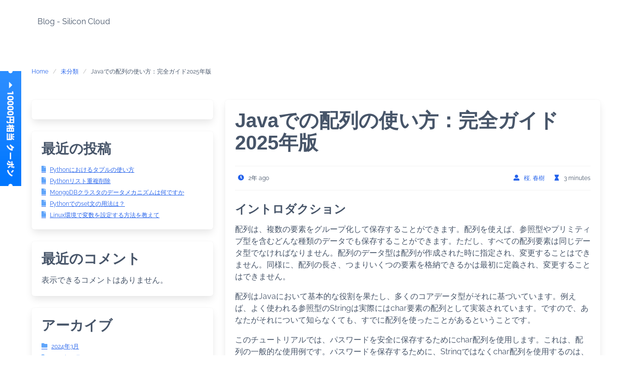

--- FILE ---
content_type: text/css
request_url: https://www.silicloud.com/ja/blog/wp-content/themes/iknowledgebase/assets/css/style.min.css?ver=1.3.6
body_size: 24711
content:
@charset "UTF-8";
/*! bulma.io v0.9.3 | MIT License | github.com/jgthms/bulma */
.button,.file-cta,.file-name,.input,.select select,.textarea{-moz-appearance:none;-webkit-appearance:none;-webkit-align-items:center;align-items:center;border:1px solid transparent;border-radius:4px;box-shadow:none;display:-webkit-inline-flex;display:inline-flex;font-size:1rem;height:2.5em;-webkit-justify-content:flex-start;justify-content:flex-start;line-height:1.5;padding:calc(.5em - 1px) calc(.75em - 1px);position:relative;vertical-align:top}.button:active,.button:focus,.file-cta:active,.file-cta:focus,.file-name:active,.file-name:focus,.input:active,.input:focus,.is-active.button,.is-active.file-cta,.is-active.file-name,.is-active.input,.is-active.textarea,.is-focused.button,.is-focused.file-cta,.is-focused.file-name,.is-focused.input,.is-focused.textarea,.select select.is-active,.select select.is-focused,.select select:active,.select select:focus,.textarea:active,.textarea:focus{outline:0}.select fieldset[disabled] select,.select select[disabled],[disabled].button,[disabled].file-cta,[disabled].file-name,[disabled].input,[disabled].textarea,fieldset[disabled] .button,fieldset[disabled] .file-cta,fieldset[disabled] .file-name,fieldset[disabled] .input,fieldset[disabled] .select select,fieldset[disabled] .textarea{cursor:not-allowed}.breadcrumb,.button,.file,.is-unselectable,.tabs{-webkit-touch-callout:none;-webkit-user-select:none;-moz-user-select:none;-ms-user-select:none;user-select:none}.navbar-link:not(.is-arrowless)::after,.select:not(.is-multiple):not(.is-loading)::after{border:3px solid transparent;border-radius:2px;border-right:0;border-top:0;content:" ";display:block;height:.625em;margin-top:-.4375em;pointer-events:none;position:absolute;top:50%;-webkit-transform:rotate(-45deg);transform:rotate(-45deg);-webkit-transform-origin:center;transform-origin:center;width:.625em}.block:not(:last-child),.box:not(:last-child),.breadcrumb:not(:last-child),.content:not(:last-child),.level:not(:last-child),.notification:not(:last-child),.subtitle:not(:last-child),.table-container:not(:last-child),.table:not(:last-child),.tabs:not(:last-child),.title:not(:last-child){margin-bottom:1.5rem}.delete{-webkit-touch-callout:none;-webkit-user-select:none;-moz-user-select:none;-ms-user-select:none;user-select:none;-moz-appearance:none;-webkit-appearance:none;background-color:rgba(10,10,10,.2);border:0;border-radius:9999px;cursor:pointer;pointer-events:auto;display:inline-block;-webkit-flex-grow:0;flex-grow:0;-webkit-flex-shrink:0;flex-shrink:0;font-size:0;height:20px;max-height:20px;max-width:20px;min-height:20px;min-width:20px;outline:0;position:relative;vertical-align:top;width:20px}.delete::after,.delete::before{background-color:#fff;content:"";display:block;left:50%;position:absolute;top:50%;-webkit-transform:translateX(-50%) translateY(-50%) rotate(45deg);transform:translateX(-50%) translateY(-50%) rotate(45deg);-webkit-transform-origin:center center;transform-origin:center center}.delete::before{height:2px;width:50%}.delete::after{height:50%;width:2px}.delete:focus,.delete:hover{background-color:rgba(10,10,10,.3)}.delete:active{background-color:rgba(10,10,10,.4)}.is-small.delete{height:16px;max-height:16px;max-width:16px;min-height:16px;min-width:16px;width:16px}.is-medium.delete{height:24px;max-height:24px;max-width:24px;min-height:24px;min-width:24px;width:24px}.is-large.delete{height:32px;max-height:32px;max-width:32px;min-height:32px;min-width:32px;width:32px}.button.is-loading::after,.control.is-loading::after,.loader,.select.is-loading::after{-webkit-animation:spinAround 500ms infinite linear;animation:spinAround 500ms infinite linear;border:2px solid #dbdbdb;border-radius:9999px;border-right-color:transparent;border-top-color:transparent;content:"";display:block;height:1em;position:relative;width:1em}.hero-video,.image.is-16by9 .has-ratio,.image.is-16by9 img,.image.is-1by1 .has-ratio,.image.is-1by1 img,.image.is-1by2 .has-ratio,.image.is-1by2 img,.image.is-1by3 .has-ratio,.image.is-1by3 img,.image.is-2by1 .has-ratio,.image.is-2by1 img,.image.is-2by3 .has-ratio,.image.is-2by3 img,.image.is-3by1 .has-ratio,.image.is-3by1 img,.image.is-3by2 .has-ratio,.image.is-3by2 img,.image.is-3by4 .has-ratio,.image.is-3by4 img,.image.is-3by5 .has-ratio,.image.is-3by5 img,.image.is-4by3 .has-ratio,.image.is-4by3 img,.image.is-4by5 .has-ratio,.image.is-4by5 img,.image.is-5by3 .has-ratio,.image.is-5by3 img,.image.is-5by4 .has-ratio,.image.is-5by4 img,.image.is-9by16 .has-ratio,.image.is-9by16 img,.image.is-square .has-ratio,.image.is-square img,.is-overlay{bottom:0;left:0;position:absolute;right:0;top:0}.navbar-burger{-moz-appearance:none;-webkit-appearance:none;appearance:none;background:0 0;border:0;color:currentColor;font-family:inherit;font-size:1em;margin:0;padding:0}:root{--family-primary:Raleway, sans-serif;--family-title:PT Sans, sans-serif;--color-primary:#2563eb;--color-primary-darken:#245fe0;--color-primary-shadow:rgba(37, 99, 235, 0.25);--color-link:#2563eb;--color-text:#475569;--breadcrumb-color:#2563eb;--breadcrumb-color-active:#475569;--post-color-icon:#94a3b8;--panel-heading-background:#ededed;--header-background:white;--navbar-item-color:#475569;--navbar-item-hover-color:#2563eb;--navbar-item-hover-background:white;--body-background:white;--body-svg-color:#f3f4f6;--footer-background:#f9fafb;--footer-copyright-color:#475569;--footer-menu-color:#475569;--footer-menu-hover-color:#2563eb}
/*! minireset.css v0.0.6 | MIT License | github.com/jgthms/minireset.css */
@-webkit-keyframes spinAround{0%{-webkit-transform:rotate(0deg);transform:rotate(0deg)}to{-webkit-transform:rotate(359deg);transform:rotate(359deg)}}@keyframes spinAround{0%{-webkit-transform:rotate(0deg);transform:rotate(0deg)}to{-webkit-transform:rotate(359deg);transform:rotate(359deg)}}@-webkit-keyframes hvr-icon-wobble-horizontal{16.65%{-webkit-transform:translateX(6px);transform:translateX(6px)}33.3%{-webkit-transform:translateX(-5px);transform:translateX(-5px)}49.95%{-webkit-transform:translateX(4px);transform:translateX(4px)}66.6%{-webkit-transform:translateX(-2px);transform:translateX(-2px)}83.25%{-webkit-transform:translateX(1px);transform:translateX(1px)}to{-webkit-transform:translateX(0);transform:translateX(0)}}@keyframes hvr-icon-wobble-horizontal{16.65%{-webkit-transform:translateX(6px);transform:translateX(6px)}33.3%{-webkit-transform:translateX(-5px);transform:translateX(-5px)}49.95%{-webkit-transform:translateX(4px);transform:translateX(4px)}66.6%{-webkit-transform:translateX(-2px);transform:translateX(-2px)}83.25%{-webkit-transform:translateX(1px);transform:translateX(1px)}to{-webkit-transform:translateX(0);transform:translateX(0)}}@-webkit-keyframes hvr-icon-bob{0%,to{-webkit-transform:translateY(-6px);transform:translateY(-6px)}50%{-webkit-transform:translateY(-2px);transform:translateY(-2px)}}@keyframes hvr-icon-bob{0%,to{-webkit-transform:translateY(-6px);transform:translateY(-6px)}50%{-webkit-transform:translateY(-2px);transform:translateY(-2px)}}@-webkit-keyframes hvr-icon-bob-float{to{-webkit-transform:translateY(-6px);transform:translateY(-6px)}}@keyframes hvr-icon-bob-float{to{-webkit-transform:translateY(-6px);transform:translateY(-6px)}}blockquote,body,dd,dl,dt,fieldset,figure,h1,h2,h3,h4,h5,h6,hr,html,iframe,legend,li,ol,p,pre,ul{margin:0;padding:0}h1,h2,h3,h4,h5,h6{font-size:100%;font-weight:400}ul{list-style:none}button,input,select,textarea{margin:0}html{box-sizing:border-box;background-color:var(--body-background, white);font-size:16px;-moz-osx-font-smoothing:grayscale;-webkit-font-smoothing:antialiased;min-width:300px;overflow-x:hidden;overflow-y:scroll;text-rendering:optimizeLegibility;-webkit-text-size-adjust:100%;-moz-text-size-adjust:100%;text-size-adjust:100%;height:100%;scroll-behavior:smooth}*,::after,::before{box-sizing:inherit}img,video{height:auto;max-width:100%}fieldset,iframe{border:0}table{border-collapse:collapse;border-spacing:0}td,textarea,th{padding:0}.content table th:not([align]),table td:not([align]),table th:not([align]),td:not([align]),th:not([align]){text-align:inherit}article,aside,figure,footer,header,hgroup,hr,section{display:block}body,button,input,optgroup,select,textarea{font-family:var(--family-primary, "Raleway", sans-serif)}code,pre{-moz-osx-font-smoothing:auto;-webkit-font-smoothing:auto;font-family:monospace}body,code{font-weight:400}body{color:var(--color-text, #475569);font-size:1em;line-height:1.5;min-height:100%;display:grid;grid-template-rows:auto 1fr auto}a{color:var(--color-link, #2563eb);cursor:pointer;text-decoration:none}a strong,pre code{color:currentColor}code{color:#da1039;padding:.25em .5em}hr{border:0;height:2px;margin:1.5rem 0}input[type=checkbox],input[type=radio]{vertical-align:baseline}code,pre,small{font-size:.875em}span{font-style:inherit;font-weight:inherit}strong{font-weight:700}code,hr,pre{background-color:#f5f5f5}pre{-webkit-overflow-scrolling:touch;color:#4a4a4a;overflow-x:auto;padding:1.25rem 1.5rem;white-space:pre;word-wrap:normal}pre code{background-color:transparent;font-size:1em;padding:0}table td,table th{vertical-align:top}.box,a:hover,strong,table th{color:var(--color-text, #475569)}.box{background-color:#fff;border-radius:6px;box-shadow:0 .5em 1em -.125em rgba(10,10,10,.1),0 0 0 1px rgba(10,10,10,.02);display:block;padding:1.25rem}a.box:focus,a.box:hover{box-shadow:0 .5em 1em -.125em rgba(10,10,10,.1),0 0 0 1px var(--color-link, #2563eb)}a.box:active{box-shadow:inset 0 1px 2px rgba(10,10,10,.2),0 0 0 1px var(--color-link, #2563eb)}.button{background-color:#fff;border-color:#dbdbdb;border-width:1px;color:var(--color-text, #475569);cursor:pointer;-webkit-justify-content:center;justify-content:center;padding-bottom:calc(.5em - 1px);padding-left:1em;padding-right:1em;padding-top:calc(.5em - 1px);text-align:center;white-space:nowrap}.button strong{color:inherit}.button .icon,.button .icon.is-large,.button .icon.is-medium,.button .icon.is-small{height:1.5em;width:1.5em}.button .icon:first-child:not(:last-child){margin-left:calc(-.5em - 1px);margin-right:.25em}.button .icon:last-child:not(:first-child){margin-left:.25em;margin-right:calc(-.5em - 1px)}.button .icon:first-child:last-child{margin-left:calc(-.5em - 1px);margin-right:calc(-.5em - 1px)}.button.is-hovered,.button:hover{border-color:#b5b5b5;color:var(--color-text, #475569)}.button.is-focused,.button:focus{border-color:#485fc7;color:var(--color-text, #475569)}.button.is-focused:not(:active),.button:focus:not(:active){box-shadow:0 0 0 .125em var(--color-link, #2563eb)}.button.is-active,.button.is-text,.button:active{border-color:#4a4a4a;color:var(--color-text, #475569)}.button.is-text{background-color:transparent;border-color:transparent;text-decoration:underline}.button.is-text.is-focused,.button.is-text.is-hovered,.button.is-text:focus,.button.is-text:hover{background-color:#f5f5f5;color:var(--color-text, #475569)}.button.is-text.is-active,.button.is-text:active{background-color:#e8e8e8;color:var(--color-text, #475569)}.button.is-text[disabled],fieldset[disabled] .button.is-text{background-color:transparent;border-color:transparent;box-shadow:none}.button.is-ghost{background:0 0;border-color:transparent;color:var(--color-link, #2563eb);text-decoration:none}.button.is-ghost.is-hovered,.button.is-ghost:hover{color:var(--color-link, #2563eb);text-decoration:underline}.button.is-white{background-color:#fff;border-color:transparent;color:#1c1917}.button.is-white.is-hovered,.button.is-white:hover{background-color:#f9f9f9;border-color:transparent;color:#1c1917}.button.is-white.is-focused,.button.is-white:focus{border-color:transparent;color:#1c1917}.button.is-white.is-focused:not(:active),.button.is-white:focus:not(:active){box-shadow:0 0 0 .125em rgba(255,255,255,.25)}.button.is-white.is-active,.button.is-white:active{background-color:#f2f2f2;border-color:transparent;color:#1c1917}.button.is-white[disabled],fieldset[disabled] .button.is-white{background-color:#fff;border-color:transparent;box-shadow:none}.button.is-white.is-inverted{background-color:#1c1917;color:#fff}.button.is-white.is-inverted.is-hovered,.button.is-white.is-inverted:hover{background-color:#0e0d0c}.button.is-white.is-inverted[disabled],fieldset[disabled] .button.is-white.is-inverted{background-color:#1c1917;border-color:transparent;box-shadow:none;color:#fff}.button.is-white.is-loading::after{border-color:transparent transparent #1c1917 #1c1917!important}.button.is-white.is-outlined{background-color:transparent;border-color:#fff;color:#fff}.button.is-white.is-outlined.is-focused,.button.is-white.is-outlined.is-hovered,.button.is-white.is-outlined:focus,.button.is-white.is-outlined:hover{background-color:#fff;border-color:#fff;color:#1c1917}.button.is-white.is-outlined.is-loading::after{border-color:transparent transparent #fff #fff!important}.button.is-white.is-outlined.is-loading.is-focused::after,.button.is-white.is-outlined.is-loading.is-hovered::after,.button.is-white.is-outlined.is-loading:focus::after,.button.is-white.is-outlined.is-loading:hover::after{border-color:transparent transparent #1c1917 #1c1917!important}.button.is-white.is-outlined[disabled],fieldset[disabled] .button.is-white.is-outlined{background-color:transparent;border-color:#fff;box-shadow:none;color:#fff}.button.is-white.is-inverted.is-outlined{background-color:transparent;border-color:#1c1917;color:#1c1917}.button.is-white.is-inverted.is-outlined.is-focused,.button.is-white.is-inverted.is-outlined.is-hovered,.button.is-white.is-inverted.is-outlined:focus,.button.is-white.is-inverted.is-outlined:hover{background-color:#1c1917;color:#fff}.button.is-white.is-inverted.is-outlined.is-loading.is-focused::after,.button.is-white.is-inverted.is-outlined.is-loading.is-hovered::after,.button.is-white.is-inverted.is-outlined.is-loading:focus::after,.button.is-white.is-inverted.is-outlined.is-loading:hover::after{border-color:transparent transparent #fff #fff!important}.button.is-white.is-inverted.is-outlined[disabled],fieldset[disabled] .button.is-white.is-inverted.is-outlined{background-color:transparent;border-color:#1c1917;box-shadow:none;color:#1c1917}.button.is-black{background-color:#1c1917;border-color:transparent;color:#fff}.button.is-black.is-hovered,.button.is-black:hover{background-color:#151311;border-color:transparent;color:#fff}.button.is-black.is-focused,.button.is-black:focus{border-color:transparent;color:#fff}.button.is-black.is-focused:not(:active),.button.is-black:focus:not(:active){box-shadow:0 0 0 .125em rgba(28,25,23,.25)}.button.is-black.is-active,.button.is-black:active{background-color:#0e0d0c;border-color:transparent;color:#fff}.button.is-black[disabled],fieldset[disabled] .button.is-black{background-color:#1c1917;border-color:transparent;box-shadow:none}.button.is-black.is-inverted{background-color:#fff;color:#1c1917}.button.is-black.is-inverted.is-hovered,.button.is-black.is-inverted:hover{background-color:#f2f2f2}.button.is-black.is-inverted[disabled],fieldset[disabled] .button.is-black.is-inverted{background-color:#fff;border-color:transparent;box-shadow:none;color:#1c1917}.button.is-black.is-loading::after{border-color:transparent transparent #fff #fff!important}.button.is-black.is-outlined{background-color:transparent;border-color:#1c1917;color:#1c1917}.button.is-black.is-outlined.is-focused,.button.is-black.is-outlined.is-hovered,.button.is-black.is-outlined:focus,.button.is-black.is-outlined:hover{background-color:#1c1917;border-color:#1c1917;color:#fff}.button.is-black.is-outlined.is-loading::after{border-color:transparent transparent #1c1917 #1c1917!important}.button.is-black.is-outlined.is-loading.is-focused::after,.button.is-black.is-outlined.is-loading.is-hovered::after,.button.is-black.is-outlined.is-loading:focus::after,.button.is-black.is-outlined.is-loading:hover::after{border-color:transparent transparent #fff #fff!important}.button.is-black.is-outlined[disabled],fieldset[disabled] .button.is-black.is-outlined{background-color:transparent;border-color:#1c1917;box-shadow:none;color:#1c1917}.button.is-black.is-inverted.is-outlined{background-color:transparent;border-color:#fff;color:#fff}.button.is-black.is-inverted.is-outlined.is-focused,.button.is-black.is-inverted.is-outlined.is-hovered,.button.is-black.is-inverted.is-outlined:focus,.button.is-black.is-inverted.is-outlined:hover{background-color:#fff;color:#1c1917}.button.is-black.is-inverted.is-outlined.is-loading.is-focused::after,.button.is-black.is-inverted.is-outlined.is-loading.is-hovered::after,.button.is-black.is-inverted.is-outlined.is-loading:focus::after,.button.is-black.is-inverted.is-outlined.is-loading:hover::after{border-color:transparent transparent #1c1917 #1c1917!important}.button.is-black.is-inverted.is-outlined[disabled],fieldset[disabled] .button.is-black.is-inverted.is-outlined{background-color:transparent;border-color:#fff;box-shadow:none;color:#fff}.button.is-light{background-color:#f5f5f5;border-color:transparent;color:rgba(0,0,0,.7)}.button.is-light.is-hovered,.button.is-light:hover{background-color:#eee;border-color:transparent;color:rgba(0,0,0,.7)}.button.is-light.is-focused,.button.is-light:focus{border-color:transparent;color:rgba(0,0,0,.7)}.button.is-light.is-focused:not(:active),.button.is-light:focus:not(:active){box-shadow:0 0 0 .125em rgba(245,245,245,.25)}.button.is-light.is-active,.button.is-light:active{background-color:#e8e8e8;border-color:transparent;color:rgba(0,0,0,.7)}.button.is-light[disabled],fieldset[disabled] .button.is-light{background-color:#f5f5f5;border-color:transparent;box-shadow:none}.button.is-light.is-inverted{color:#f5f5f5}.button.is-light.is-inverted,.button.is-light.is-inverted.is-hovered,.button.is-light.is-inverted:hover{background-color:rgba(0,0,0,.7)}.button.is-light.is-inverted[disabled],fieldset[disabled] .button.is-light.is-inverted{background-color:rgba(0,0,0,.7);border-color:transparent;box-shadow:none;color:#f5f5f5}.button.is-light.is-loading::after{border-color:transparent transparent rgba(0,0,0,.7) rgba(0,0,0,.7)!important}.button.is-light.is-outlined{background-color:transparent;border-color:#f5f5f5;color:#f5f5f5}.button.is-light.is-outlined.is-focused,.button.is-light.is-outlined.is-hovered,.button.is-light.is-outlined:focus,.button.is-light.is-outlined:hover{background-color:#f5f5f5;border-color:#f5f5f5;color:rgba(0,0,0,.7)}.button.is-light.is-outlined.is-loading::after{border-color:transparent transparent #f5f5f5 #f5f5f5!important}.button.is-light.is-outlined.is-loading.is-focused::after,.button.is-light.is-outlined.is-loading.is-hovered::after,.button.is-light.is-outlined.is-loading:focus::after,.button.is-light.is-outlined.is-loading:hover::after{border-color:transparent transparent rgba(0,0,0,.7) rgba(0,0,0,.7)!important}.button.is-light.is-outlined[disabled],fieldset[disabled] .button.is-light.is-outlined{background-color:transparent;border-color:#f5f5f5;box-shadow:none;color:#f5f5f5}.button.is-light.is-inverted.is-outlined{background-color:transparent;border-color:rgba(0,0,0,.7);color:rgba(0,0,0,.7)}.button.is-light.is-inverted.is-outlined.is-focused,.button.is-light.is-inverted.is-outlined.is-hovered,.button.is-light.is-inverted.is-outlined:focus,.button.is-light.is-inverted.is-outlined:hover{background-color:rgba(0,0,0,.7);color:#f5f5f5}.button.is-light.is-inverted.is-outlined.is-loading.is-focused::after,.button.is-light.is-inverted.is-outlined.is-loading.is-hovered::after,.button.is-light.is-inverted.is-outlined.is-loading:focus::after,.button.is-light.is-inverted.is-outlined.is-loading:hover::after{border-color:transparent transparent #f5f5f5 #f5f5f5!important}.button.is-light.is-inverted.is-outlined[disabled],fieldset[disabled] .button.is-light.is-inverted.is-outlined{background-color:transparent;border-color:rgba(0,0,0,.7);box-shadow:none;color:rgba(0,0,0,.7)}.button.is-dark{background-color:#363636;border-color:transparent;color:#fff}.button.is-dark.is-hovered,.button.is-dark:hover{background-color:#2f2f2f;border-color:transparent;color:#fff}.button.is-dark.is-focused,.button.is-dark:focus{border-color:transparent;color:#fff}.button.is-dark.is-focused:not(:active),.button.is-dark:focus:not(:active){box-shadow:0 0 0 .125em rgba(54,54,54,.25)}.button.is-dark.is-active,.button.is-dark:active{background-color:#292929;border-color:transparent;color:#fff}.button.is-dark[disabled],fieldset[disabled] .button.is-dark{background-color:#363636;border-color:transparent;box-shadow:none}.button.is-dark.is-inverted{background-color:#fff;color:#363636}.button.is-dark.is-inverted.is-hovered,.button.is-dark.is-inverted:hover{background-color:#f2f2f2}.button.is-dark.is-inverted[disabled],fieldset[disabled] .button.is-dark.is-inverted{background-color:#fff;border-color:transparent;box-shadow:none;color:#363636}.button.is-dark.is-loading::after{border-color:transparent transparent #fff #fff!important}.button.is-dark.is-outlined{background-color:transparent;border-color:#363636;color:#363636}.button.is-dark.is-outlined.is-focused,.button.is-dark.is-outlined.is-hovered,.button.is-dark.is-outlined:focus,.button.is-dark.is-outlined:hover{background-color:#363636;border-color:#363636;color:#fff}.button.is-dark.is-outlined.is-loading::after{border-color:transparent transparent #363636 #363636!important}.button.is-dark.is-outlined.is-loading.is-focused::after,.button.is-dark.is-outlined.is-loading.is-hovered::after,.button.is-dark.is-outlined.is-loading:focus::after,.button.is-dark.is-outlined.is-loading:hover::after{border-color:transparent transparent #fff #fff!important}.button.is-dark.is-outlined[disabled],fieldset[disabled] .button.is-dark.is-outlined{background-color:transparent;border-color:#363636;box-shadow:none;color:#363636}.button.is-dark.is-inverted.is-outlined{background-color:transparent;border-color:#fff;color:#fff}.button.is-dark.is-inverted.is-outlined.is-focused,.button.is-dark.is-inverted.is-outlined.is-hovered,.button.is-dark.is-inverted.is-outlined:focus,.button.is-dark.is-inverted.is-outlined:hover{background-color:#fff;color:#363636}.button.is-dark.is-inverted.is-outlined.is-loading.is-focused::after,.button.is-dark.is-inverted.is-outlined.is-loading.is-hovered::after,.button.is-dark.is-inverted.is-outlined.is-loading:focus::after,.button.is-dark.is-inverted.is-outlined.is-loading:hover::after{border-color:transparent transparent #363636 #363636!important}.button.is-dark.is-inverted.is-outlined[disabled],fieldset[disabled] .button.is-dark.is-inverted.is-outlined{background-color:transparent;border-color:#fff;box-shadow:none;color:#fff}.button.is-info{background-color:#60a5fa;border-color:transparent;color:#fff}.button.is-info.is-hovered,.button.is-info:hover{background-color:#549efa;border-color:transparent;color:#fff}.button.is-info.is-focused,.button.is-info:focus{border-color:transparent;color:#fff}.button.is-info.is-focused:not(:active),.button.is-info:focus:not(:active){box-shadow:0 0 0 .125em rgba(96,165,250,.25)}.button.is-info.is-active,.button.is-info:active{background-color:#4797f9;border-color:transparent;color:#fff}.button.is-info[disabled],fieldset[disabled] .button.is-info{background-color:#60a5fa;border-color:transparent;box-shadow:none}.button.is-info.is-inverted{background-color:#fff;color:#60a5fa}.button.is-info.is-inverted.is-hovered,.button.is-info.is-inverted:hover{background-color:#f2f2f2}.button.is-info.is-inverted[disabled],fieldset[disabled] .button.is-info.is-inverted{background-color:#fff;border-color:transparent;box-shadow:none;color:#60a5fa}.button.is-info.is-loading::after{border-color:transparent transparent #fff #fff!important}.button.is-info.is-outlined{background-color:transparent;border-color:#60a5fa;color:#60a5fa}.button.is-info.is-outlined.is-focused,.button.is-info.is-outlined.is-hovered,.button.is-info.is-outlined:focus,.button.is-info.is-outlined:hover{background-color:#60a5fa;border-color:#60a5fa;color:#fff}.button.is-info.is-outlined.is-loading::after{border-color:transparent transparent #60a5fa #60a5fa!important}.button.is-info.is-outlined.is-loading.is-focused::after,.button.is-info.is-outlined.is-loading.is-hovered::after,.button.is-info.is-outlined.is-loading:focus::after,.button.is-info.is-outlined.is-loading:hover::after{border-color:transparent transparent #fff #fff!important}.button.is-info.is-outlined[disabled],fieldset[disabled] .button.is-info.is-outlined{background-color:transparent;border-color:#60a5fa;box-shadow:none;color:#60a5fa}.button.is-info.is-inverted.is-outlined{background-color:transparent;border-color:#fff;color:#fff}.button.is-info.is-inverted.is-outlined.is-focused,.button.is-info.is-inverted.is-outlined.is-hovered,.button.is-info.is-inverted.is-outlined:focus,.button.is-info.is-inverted.is-outlined:hover{background-color:#fff;color:#60a5fa}.button.is-info.is-inverted.is-outlined.is-loading.is-focused::after,.button.is-info.is-inverted.is-outlined.is-loading.is-hovered::after,.button.is-info.is-inverted.is-outlined.is-loading:focus::after,.button.is-info.is-inverted.is-outlined.is-loading:hover::after{border-color:transparent transparent #60a5fa #60a5fa!important}.button.is-info.is-inverted.is-outlined[disabled],fieldset[disabled] .button.is-info.is-inverted.is-outlined{background-color:transparent;border-color:#fff;box-shadow:none;color:#fff}.button.is-info.is-light{background-color:#eff5fb;color:#296fa8}.button.is-info.is-light.is-hovered,.button.is-info.is-light:hover{background-color:#e4eff9;border-color:transparent;color:#296fa8}.button.is-info.is-light.is-active,.button.is-info.is-light:active,.button.is-success{background-color:#dae9f6;border-color:transparent;color:#296fa8}.button.is-success{background-color:#22c55e;color:#fff}.button.is-success.is-hovered,.button.is-success:hover{background-color:#20ba59;border-color:transparent;color:#fff}.button.is-success.is-focused,.button.is-success:focus{border-color:transparent;color:#fff}.button.is-success.is-focused:not(:active),.button.is-success:focus:not(:active){box-shadow:0 0 0 .125em rgba(34,197,94,.25)}.button.is-success.is-active,.button.is-success:active{background-color:#1eaf54;border-color:transparent;color:#fff}.button.is-success[disabled],fieldset[disabled] .button.is-success{background-color:#22c55e;border-color:transparent;box-shadow:none}.button.is-success.is-inverted{background-color:#fff;color:#22c55e}.button.is-success.is-inverted.is-hovered,.button.is-success.is-inverted:hover{background-color:#f2f2f2}.button.is-success.is-inverted[disabled],fieldset[disabled] .button.is-success.is-inverted{background-color:#fff;border-color:transparent;box-shadow:none;color:#22c55e}.button.is-success.is-loading::after{border-color:transparent transparent #fff #fff!important}.button.is-success.is-outlined{background-color:transparent;border-color:#22c55e;color:#22c55e}.button.is-success.is-outlined.is-focused,.button.is-success.is-outlined.is-hovered,.button.is-success.is-outlined:focus,.button.is-success.is-outlined:hover{background-color:#22c55e;border-color:#22c55e;color:#fff}.button.is-success.is-outlined.is-loading::after{border-color:transparent transparent #22c55e #22c55e!important}.button.is-success.is-outlined.is-loading.is-focused::after,.button.is-success.is-outlined.is-loading.is-hovered::after,.button.is-success.is-outlined.is-loading:focus::after,.button.is-success.is-outlined.is-loading:hover::after{border-color:transparent transparent #fff #fff!important}.button.is-success.is-outlined[disabled],fieldset[disabled] .button.is-success.is-outlined{background-color:transparent;border-color:#22c55e;box-shadow:none;color:#22c55e}.button.is-success.is-inverted.is-outlined{background-color:transparent;border-color:#fff;color:#fff}.button.is-success.is-inverted.is-outlined.is-focused,.button.is-success.is-inverted.is-outlined.is-hovered,.button.is-success.is-inverted.is-outlined:focus,.button.is-success.is-inverted.is-outlined:hover{background-color:#fff;color:#22c55e}.button.is-success.is-inverted.is-outlined.is-loading.is-focused::after,.button.is-success.is-inverted.is-outlined.is-loading.is-hovered::after,.button.is-success.is-inverted.is-outlined.is-loading:focus::after,.button.is-success.is-inverted.is-outlined.is-loading:hover::after{border-color:transparent transparent #22c55e #22c55e!important}.button.is-success.is-inverted.is-outlined[disabled],fieldset[disabled] .button.is-success.is-inverted.is-outlined{background-color:transparent;border-color:#fff;box-shadow:none;color:#fff}.button.is-success.is-light{background-color:#effaf5;color:#257953}.button.is-success.is-light.is-hovered,.button.is-success.is-light:hover{background-color:#e6f7ef;border-color:transparent;color:#257953}.button.is-success.is-light.is-active,.button.is-success.is-light:active{background-color:#dcf4e9;border-color:transparent;color:#257953}.button.is-warning{background-color:#fbbf24;border-color:transparent;color:rgba(0,0,0,.7)}.button.is-warning.is-hovered,.button.is-warning:hover{background-color:#fbbb17;border-color:transparent;color:rgba(0,0,0,.7)}.button.is-warning.is-focused,.button.is-warning:focus{border-color:transparent;color:rgba(0,0,0,.7)}.button.is-warning.is-focused:not(:active),.button.is-warning:focus:not(:active){box-shadow:0 0 0 .125em rgba(251,191,36,.25)}.button.is-warning.is-active,.button.is-warning:active{background-color:#fbb80b;border-color:transparent;color:rgba(0,0,0,.7)}.button.is-warning[disabled],fieldset[disabled] .button.is-warning{background-color:#fbbf24;border-color:transparent;box-shadow:none}.button.is-warning.is-inverted{color:#fbbf24}.button.is-warning.is-inverted,.button.is-warning.is-inverted.is-hovered,.button.is-warning.is-inverted:hover{background-color:rgba(0,0,0,.7)}.button.is-warning.is-inverted[disabled],fieldset[disabled] .button.is-warning.is-inverted{background-color:rgba(0,0,0,.7);border-color:transparent;box-shadow:none;color:#fbbf24}.button.is-warning.is-loading::after{border-color:transparent transparent rgba(0,0,0,.7) rgba(0,0,0,.7)!important}.button.is-warning.is-outlined{background-color:transparent;border-color:#fbbf24;color:#fbbf24}.button.is-warning.is-outlined.is-focused,.button.is-warning.is-outlined.is-hovered,.button.is-warning.is-outlined:focus,.button.is-warning.is-outlined:hover{background-color:#fbbf24;border-color:#fbbf24;color:rgba(0,0,0,.7)}.button.is-warning.is-outlined.is-loading::after{border-color:transparent transparent #fbbf24 #fbbf24!important}.button.is-warning.is-outlined.is-loading.is-focused::after,.button.is-warning.is-outlined.is-loading.is-hovered::after,.button.is-warning.is-outlined.is-loading:focus::after,.button.is-warning.is-outlined.is-loading:hover::after{border-color:transparent transparent rgba(0,0,0,.7) rgba(0,0,0,.7)!important}.button.is-warning.is-outlined[disabled],fieldset[disabled] .button.is-warning.is-outlined{background-color:transparent;border-color:#fbbf24;box-shadow:none;color:#fbbf24}.button.is-warning.is-inverted.is-outlined{background-color:transparent;border-color:rgba(0,0,0,.7);color:rgba(0,0,0,.7)}.button.is-warning.is-inverted.is-outlined.is-focused,.button.is-warning.is-inverted.is-outlined.is-hovered,.button.is-warning.is-inverted.is-outlined:focus,.button.is-warning.is-inverted.is-outlined:hover{background-color:rgba(0,0,0,.7);color:#fbbf24}.button.is-warning.is-inverted.is-outlined.is-loading.is-focused::after,.button.is-warning.is-inverted.is-outlined.is-loading.is-hovered::after,.button.is-warning.is-inverted.is-outlined.is-loading:focus::after,.button.is-warning.is-inverted.is-outlined.is-loading:hover::after{border-color:transparent transparent #fbbf24 #fbbf24!important}.button.is-warning.is-inverted.is-outlined[disabled],fieldset[disabled] .button.is-warning.is-inverted.is-outlined{background-color:transparent;border-color:rgba(0,0,0,.7);box-shadow:none;color:rgba(0,0,0,.7)}.button.is-warning.is-light{background-color:#fffaeb;color:#946c00}.button.is-warning.is-light.is-hovered,.button.is-warning.is-light:hover{background-color:#fff6de;border-color:transparent;color:#946c00}.button.is-danger,.button.is-warning.is-light.is-active,.button.is-warning.is-light:active{background-color:#fff3d1;border-color:transparent;color:#946c00}.button.is-danger{background-color:#ef4444;color:#fff}.button.is-danger.is-hovered,.button.is-danger:hover{background-color:#ee3838;border-color:transparent;color:#fff}.button.is-danger.is-focused,.button.is-danger:focus{border-color:transparent;color:#fff}.button.is-danger.is-focused:not(:active),.button.is-danger:focus:not(:active){box-shadow:0 0 0 .125em rgba(239,68,68,.25)}.button.is-danger.is-active,.button.is-danger:active{background-color:#ed2d2d;border-color:transparent;color:#fff}.button.is-danger[disabled],fieldset[disabled] .button.is-danger{background-color:#ef4444;border-color:transparent;box-shadow:none}.button.is-danger.is-inverted{background-color:#fff;color:#ef4444}.button.is-danger.is-inverted.is-hovered,.button.is-danger.is-inverted:hover{background-color:#f2f2f2}.button.is-danger.is-inverted[disabled],fieldset[disabled] .button.is-danger.is-inverted{background-color:#fff;border-color:transparent;box-shadow:none;color:#ef4444}.button.is-danger.is-loading::after{border-color:transparent transparent #fff #fff!important}.button.is-danger.is-outlined{background-color:transparent;border-color:#ef4444;color:#ef4444}.button.is-danger.is-outlined.is-focused,.button.is-danger.is-outlined.is-hovered,.button.is-danger.is-outlined:focus,.button.is-danger.is-outlined:hover{background-color:#ef4444;border-color:#ef4444;color:#fff}.button.is-danger.is-outlined.is-loading::after{border-color:transparent transparent #ef4444 #ef4444!important}.button.is-danger.is-outlined.is-loading.is-focused::after,.button.is-danger.is-outlined.is-loading.is-hovered::after,.button.is-danger.is-outlined.is-loading:focus::after,.button.is-danger.is-outlined.is-loading:hover::after{border-color:transparent transparent #fff #fff!important}.button.is-danger.is-outlined[disabled],fieldset[disabled] .button.is-danger.is-outlined{background-color:transparent;border-color:#ef4444;box-shadow:none;color:#ef4444}.button.is-danger.is-inverted.is-outlined{background-color:transparent;border-color:#fff;color:#fff}.button.is-danger.is-inverted.is-outlined.is-focused,.button.is-danger.is-inverted.is-outlined.is-hovered,.button.is-danger.is-inverted.is-outlined:focus,.button.is-danger.is-inverted.is-outlined:hover{background-color:#fff;color:#ef4444}.button.is-danger.is-inverted.is-outlined.is-loading.is-focused::after,.button.is-danger.is-inverted.is-outlined.is-loading.is-hovered::after,.button.is-danger.is-inverted.is-outlined.is-loading:focus::after,.button.is-danger.is-inverted.is-outlined.is-loading:hover::after{border-color:transparent transparent #ef4444 #ef4444!important}.button.is-danger.is-inverted.is-outlined[disabled],fieldset[disabled] .button.is-danger.is-inverted.is-outlined{background-color:transparent;border-color:#fff;box-shadow:none;color:#fff}.button.is-danger.is-light{background-color:#feecf0;color:#cc0f35}.button.is-danger.is-light.is-hovered,.button.is-danger.is-light:hover{background-color:#fde0e6;border-color:transparent;color:#cc0f35}.button.is-danger.is-light.is-active,.button.is-danger.is-light:active{background-color:#fcd4dc;border-color:transparent;color:#cc0f35}.button.is-small{font-size:.75rem}.button.is-small:not(.is-rounded),.buttons.are-small .button:not(.is-normal):not(.is-medium):not(.is-large):not(.is-rounded){border-radius:2px}.button.is-normal{font-size:1rem}.button.is-medium{font-size:1.25rem}.button.is-large{font-size:1.5rem}.button[disabled],fieldset[disabled] .button{background-color:#fff;border-color:#dbdbdb;box-shadow:none;opacity:.5}.button.is-fullwidth,.buttons{display:-webkit-flex;display:flex}.button.is-fullwidth{width:100%}.button.is-loading{color:transparent!important;pointer-events:none}.button.is-loading::after{left:calc(50% - (1em*.5));top:calc(50% - (1em*.5));position:absolute!important}.button.is-static{background-color:#f5f5f5;border-color:#dbdbdb;color:#7a7a7a;box-shadow:none;pointer-events:none}.button.is-rounded{border-radius:9999px;padding-left:calc(1em + .25em);padding-right:calc(1em + .25em)}.buttons{-webkit-align-items:center;align-items:center;-webkit-flex-wrap:wrap;flex-wrap:wrap;-webkit-justify-content:flex-start;justify-content:flex-start}.buttons .button{margin-bottom:.5rem}.buttons .button:not(:last-child):not(.is-fullwidth){margin-right:.5rem}.buttons:last-child{margin-bottom:-.5rem}.buttons:not(:last-child){margin-bottom:1rem}.buttons.are-small .button:not(.is-normal):not(.is-medium):not(.is-large){font-size:.75rem}.buttons.are-medium .button:not(.is-small):not(.is-normal):not(.is-large){font-size:1.25rem}.buttons.are-large .button:not(.is-small):not(.is-normal):not(.is-medium){font-size:1.5rem}.buttons.has-addons .button:not(:first-child){border-bottom-left-radius:0;border-top-left-radius:0}.buttons.has-addons .button:not(:last-child){border-bottom-right-radius:0;border-top-right-radius:0;margin-right:-1px}.buttons.has-addons .button:last-child{margin-right:0}.buttons.has-addons .button.is-hovered,.buttons.has-addons .button:hover{z-index:2}.buttons.has-addons .button.is-active,.buttons.has-addons .button.is-focused,.buttons.has-addons .button.is-selected,.buttons.has-addons .button:active,.buttons.has-addons .button:focus{z-index:3}.buttons.has-addons .button.is-active:hover,.buttons.has-addons .button.is-focused:hover,.buttons.has-addons .button.is-selected:hover,.buttons.has-addons .button:active:hover,.buttons.has-addons .button:focus:hover{z-index:4}.buttons.has-addons .button.is-expanded{-webkit-flex-grow:1;flex-grow:1;-webkit-flex-shrink:1;flex-shrink:1}.buttons.is-centered{-webkit-justify-content:center;justify-content:center}.buttons.is-centered:not(.has-addons) .button:not(.is-fullwidth),.buttons.is-right:not(.has-addons) .button:not(.is-fullwidth){margin-left:.25rem;margin-right:.25rem}.buttons.is-right{-webkit-justify-content:flex-end;justify-content:flex-end}.container{-webkit-flex-grow:1;flex-grow:1;margin:0 auto;position:relative;width:auto}.container.is-fluid{max-width:none!important;padding-left:32px;padding-right:32px;width:100%}@media screen and (min-width:1024px){.container{max-width:960px}}@media screen and (max-width:1215px){.container.is-widescreen:not(.is-max-desktop){max-width:1152px}}@media screen and (max-width:1407px){.container.is-fullhd:not(.is-max-desktop):not(.is-max-widescreen){max-width:1344px}}@media screen and (min-width:1216px){.container:not(.is-max-desktop){max-width:1152px}}@media screen and (min-width:1408px){.container:not(.is-max-desktop):not(.is-max-widescreen){max-width:1344px}}.content li+li{margin-top:.25em}.content blockquote:not(:last-child),.content dl:not(:last-child),.content ol:not(:last-child),.content p:not(:last-child),.content pre:not(:last-child),.content table:not(:last-child),.content ul:not(:last-child){margin-bottom:1em}.content h1,.content h2,.content h3,.content h4,.content h5,.content h6{color:var(--color-text, #475569);font-weight:600;line-height:1.125}.content h1{font-size:2em;margin-bottom:.5em}.content h1:not(:first-child){margin-top:1em}.content h2{font-size:1.75em;margin-bottom:.5714em}.content h2:not(:first-child){margin-top:1.1428em}.content h3{font-size:1.5em;margin-bottom:.6666em}.content h3:not(:first-child){margin-top:1.3333em}.content h4{font-size:1.25em;margin-bottom:.8em}.content h5{font-size:1.125em;margin-bottom:.8888em}.content h6{font-size:1em;margin-bottom:1em}.content blockquote{background-color:#f5f5f5;border-left:4px solid #dbdbdb;padding:1.25em 1.5em}.content ol{list-style-position:outside;margin-left:2em;margin-top:1em}.content ol:not([type]){list-style-type:decimal}.content ol:not([type]).is-lower-alpha{list-style-type:lower-alpha}.content ol:not([type]).is-lower-roman{list-style-type:lower-roman}.content ol:not([type]).is-upper-alpha{list-style-type:upper-alpha}.content ol:not([type]).is-upper-roman{list-style-type:upper-roman}.content ul{list-style:disc outside;margin-top:1em}.content ul ul{list-style-type:circle;margin-top:.5em}.content ul ul ul{list-style-type:square}.content dd,.content ul{margin-left:2em}.content figure{margin-left:2em;margin-right:2em;text-align:center}.content figure:not(:first-child){margin-top:2em}.content figure:not(:last-child){margin-bottom:2em}.content figure img{display:inline-block}.content figure figcaption{font-style:italic}.content pre{-webkit-overflow-scrolling:touch;overflow-x:auto;padding:1.25em 1.5em;word-wrap:normal}.content sub,.content sup{font-size:75%}.content table{width:100%}.content table td,.content table th,.table td,.table th{border:1px solid #dbdbdb;border-width:0 0 1px;padding:.5em .75em;vertical-align:top}.content table th,.table th{color:var(--color-text, #475569)}.content table thead td,.content table thead th,.table thead td,.table thead th{border-width:0 0 2px;color:var(--color-text, #475569)}.content table tfoot td,.content table tfoot th,.table tfoot td,.table tfoot th{border-width:2px 0 0;color:var(--color-text, #475569)}.content table tbody tr:last-child td,.content table tbody tr:last-child th,.table tbody tr:last-child td,.table tbody tr:last-child th{border-bottom-width:0}.content .tabs li+li{margin-top:0}.content.is-small{font-size:.75rem}.content.is-normal{font-size:1rem}.content.is-medium{font-size:1.25rem}.content.is-large{font-size:1.5rem}.icon,.icon-text{display:-webkit-inline-flex;display:inline-flex}.icon{-webkit-align-items:center;align-items:center;-webkit-justify-content:center;justify-content:center;height:1.5rem;width:1.5rem}.icon.is-small{height:1rem;width:1rem}.icon.is-medium{height:2rem;width:2rem}.icon.is-large{height:3rem;width:3rem}.icon-text{-webkit-align-items:flex-start;align-items:flex-start;color:inherit;-webkit-flex-wrap:wrap;flex-wrap:wrap;line-height:1.5rem;vertical-align:top}.icon-text .icon{-webkit-flex-grow:0;flex-grow:0;-webkit-flex-shrink:0;flex-shrink:0}.icon-text .icon:not(:last-child){margin-right:.25em}.icon-text .icon:not(:first-child){margin-left:.25em}div.icon-text{display:-webkit-flex;display:flex}.image{display:block;position:relative}.image img{display:block;height:auto;width:100%}.image img.is-rounded{border-radius:9999px}.image.is-fullwidth{width:100%}.image.is-16by9 .has-ratio,.image.is-16by9 img,.image.is-1by1 .has-ratio,.image.is-1by1 img,.image.is-1by2 .has-ratio,.image.is-1by2 img,.image.is-1by3 .has-ratio,.image.is-1by3 img,.image.is-2by1 .has-ratio,.image.is-2by1 img,.image.is-2by3 .has-ratio,.image.is-2by3 img,.image.is-3by1 .has-ratio,.image.is-3by1 img,.image.is-3by2 .has-ratio,.image.is-3by2 img,.image.is-3by4 .has-ratio,.image.is-3by4 img,.image.is-3by5 .has-ratio,.image.is-3by5 img,.image.is-4by3 .has-ratio,.image.is-4by3 img,.image.is-4by5 .has-ratio,.image.is-4by5 img,.image.is-5by3 .has-ratio,.image.is-5by3 img,.image.is-5by4 .has-ratio,.image.is-5by4 img,.image.is-9by16 .has-ratio,.image.is-9by16 img,.image.is-square .has-ratio,.image.is-square img{height:100%;width:100%}.image.is-1by1,.image.is-square{padding-top:100%}.image.is-5by4{padding-top:80%}.image.is-4by3{padding-top:75%}.image.is-3by2{padding-top:66.6666%}.image.is-5by3{padding-top:60%}.image.is-16by9{padding-top:56.25%}.image.is-2by1{padding-top:50%}.image.is-3by1{padding-top:33.3333%}.image.is-4by5{padding-top:125%}.image.is-3by4{padding-top:133.3333%}.image.is-2by3{padding-top:150%}.image.is-3by5{padding-top:166.6666%}.image.is-9by16{padding-top:177.7777%}.image.is-1by2{padding-top:200%}.image.is-1by3{padding-top:300%}.image.is-16x16{height:16px;width:16px}.image.is-24x24{height:24px;width:24px}.image.is-32x32{height:32px;width:32px}.image.is-48x48{height:48px;width:48px}.image.is-64x64{height:64px;width:64px}.image.is-96x96{height:96px;width:96px}.image.is-128x128{height:128px;width:128px}.notification{background-color:#f5f5f5;border-radius:4px;position:relative;padding:1.25rem 2.5rem 1.25rem 1.5rem}.notification a:not(.button):not(.dropdown-item){color:currentColor;text-decoration:underline}.notification code,.notification pre{background:#fff}.notification pre code{background:0 0}.notification>.delete{right:.5rem;position:absolute;top:.5rem}.notification .content,.notification .subtitle,.notification .title,.notification strong,.table td.is-selected a,.table td.is-selected strong,.table th.is-selected a,.table th.is-selected strong,.table tr.is-selected a,.table tr.is-selected strong{color:currentColor}.notification.is-white{background-color:#fff;color:#1c1917}.notification.is-black{background-color:#1c1917;color:#fff}.notification.is-light{background-color:#f5f5f5;color:rgba(0,0,0,.7)}.notification.is-dark{background-color:#363636;color:#fff}.notification.is-info{background-color:#60a5fa;color:#fff}.notification.is-info.is-light{background-color:#eff5fb;color:#296fa8}.notification.is-success{background-color:#22c55e;color:#fff}.notification.is-success.is-light{background-color:#effaf5;color:#257953}.notification.is-warning{background-color:#fbbf24;color:rgba(0,0,0,.7)}.notification.is-warning.is-light{background-color:#fffaeb;color:#946c00}.notification.is-danger{background-color:#ef4444;color:#fff}.notification.is-danger.is-light{background-color:#feecf0;color:#cc0f35}.table{background-color:#fff;color:var(--color-text, #475569)}.table td.is-white,.table th.is-white{background-color:#fff;border-color:#fff;color:#1c1917}.hero.is-white .tabs.is-boxed li.is-active a,.hero.is-white .tabs.is-boxed li.is-active a:hover,.hero.is-white .tabs.is-toggle li.is-active a,.hero.is-white .tabs.is-toggle li.is-active a:hover,.table td.is-black,.table th.is-black{background-color:#1c1917;border-color:#1c1917;color:#fff}.table td.is-light,.table th.is-light{background-color:#f5f5f5;border-color:#f5f5f5;color:rgba(0,0,0,.7)}.table td.is-dark,.table th.is-dark{background-color:#363636;border-color:#363636;color:#fff}.table td.is-info,.table th.is-info{background-color:#60a5fa;border-color:#60a5fa;color:#fff}.table td.is-success,.table th.is-success{background-color:#22c55e;border-color:#22c55e;color:#fff}.table td.is-warning,.table th.is-warning{background-color:#fbbf24;border-color:#fbbf24;color:rgba(0,0,0,.7)}.table td.is-danger,.table th.is-danger{background-color:#ef4444;border-color:#ef4444;color:#fff}.table td.is-narrow,.table th.is-narrow{white-space:nowrap;width:1%}.table td.is-selected,.table th.is-selected,.table tr.is-selected{background-color:var(--color-primary, #2563eb);color:#fff}.table td.is-vcentered,.table th.is-vcentered{vertical-align:middle}.table th:not([align]){text-align:inherit}.table tr.is-selected td,.table tr.is-selected th{border-color:#fff;color:currentColor}.table tbody,.table tfoot,.table thead{background-color:transparent}.table.is-bordered td,.table.is-bordered th{border-width:1px}.table.is-bordered tr:last-child td,.table.is-bordered tr:last-child th{border-bottom-width:1px}.table.is-fullwidth{width:100%}.table.is-hoverable tbody tr:not(.is-selected):hover,.table.is-hoverable.is-striped tbody tr:not(.is-selected):hover{background-color:#fafafa}.table.is-hoverable.is-striped tbody tr:not(.is-selected):hover:nth-child(even){background-color:#f5f5f5}.table.is-narrow td,.table.is-narrow th{padding:.25em .5em}.table.is-striped tbody tr:not(.is-selected):nth-child(even){background-color:#fafafa}.table-container{-webkit-overflow-scrolling:touch;overflow:auto;overflow-y:hidden;max-width:100%}.tags{-webkit-align-items:center;align-items:center;display:-webkit-flex;display:flex;-webkit-flex-wrap:wrap;flex-wrap:wrap;-webkit-justify-content:flex-start;justify-content:flex-start}.tags .tag{margin-bottom:.5rem}.tags .tag:not(:last-child){margin-right:.5rem}.tags:last-child{margin-bottom:-.5rem}.tags:not(:last-child){margin-bottom:1rem}.tags.are-medium .tag:not(.is-normal):not(.is-large){font-size:1rem}.tags.are-large .tag:not(.is-normal):not(.is-medium){font-size:1.25rem}.tags.is-centered{-webkit-justify-content:center;justify-content:center}.tags.is-centered .tag{margin-right:.25rem;margin-left:.25rem}.tags.is-right{-webkit-justify-content:flex-end;justify-content:flex-end}.tags.is-right .tag:not(:first-child){margin-left:.5rem}.tags.is-right .tag:not(:last-child){margin-right:0}.tags.has-addons .tag{margin-right:0}.tags.has-addons .tag:not(:first-child){margin-left:0;border-top-left-radius:0;border-bottom-left-radius:0}.tags.has-addons .tag:not(:last-child){border-top-right-radius:0;border-bottom-right-radius:0}.tag:not(body){-webkit-align-items:center;align-items:center;background-color:#f5f5f5;border-radius:4px;color:var(--color-text, #475569);display:-webkit-inline-flex;display:inline-flex;font-size:.75rem;height:2em;-webkit-justify-content:center;justify-content:center;line-height:1.5;padding-left:.75em;padding-right:.75em;white-space:nowrap}.tag:not(body) .delete{margin-left:.25rem;margin-right:-.375rem}.tag:not(body).is-white{background-color:#fff;color:#1c1917}.tag:not(body).is-black{background-color:#1c1917;color:#fff}.tag:not(body).is-light{background-color:#f5f5f5;color:rgba(0,0,0,.7)}.tag:not(body).is-dark{background-color:#363636;color:#fff}.tag:not(body).is-info{background-color:#60a5fa;color:#fff}.tag:not(body).is-info.is-light{background-color:#eff5fb;color:#296fa8}.tag:not(body).is-success{background-color:#22c55e;color:#fff}.tag:not(body).is-success.is-light{background-color:#effaf5;color:#257953}.tag:not(body).is-warning{background-color:#fbbf24;color:rgba(0,0,0,.7)}.tag:not(body).is-warning.is-light{background-color:#fffaeb;color:#946c00}.tag:not(body).is-danger{background-color:#ef4444;color:#fff}.tag:not(body).is-danger.is-light{background-color:#feecf0;color:#cc0f35}.tag:not(body).is-normal{font-size:.75rem}.tag:not(body).is-medium{font-size:1rem}.tag:not(body).is-large{font-size:1.25rem}.tag:not(body) .icon:first-child:not(:last-child){margin-left:-.375em;margin-right:.1875em}.tag:not(body) .icon:last-child:not(:first-child){margin-left:.1875em;margin-right:-.375em}.tag:not(body) .icon:first-child:last-child{margin-left:-.375em;margin-right:-.375em}.tag:not(body).is-delete{margin-left:1px;padding:0;position:relative;width:2em}.tag:not(body).is-delete::after,.tag:not(body).is-delete::before{background-color:currentColor;content:"";display:block;left:50%;position:absolute;top:50%;-webkit-transform:translateX(-50%) translateY(-50%) rotate(45deg);transform:translateX(-50%) translateY(-50%) rotate(45deg);-webkit-transform-origin:center center;transform-origin:center center}.tag:not(body).is-delete::before{height:1px;width:50%}.tag:not(body).is-delete::after{height:50%;width:1px}.tag:not(body).is-delete:focus,.tag:not(body).is-delete:hover{background-color:#e8e8e8}.tag:not(body).is-delete:active{background-color:#dbdbdb}.tag:not(body).is-rounded{border-radius:9999px}a.tag:hover{text-decoration:underline}.subtitle,.title{word-break:break-word}.subtitle em,.subtitle span,.title em,.title span,.title strong{font-weight:inherit}.subtitle sub,.subtitle sup,.title sub,.title sup{font-size:.75em}.subtitle .tag,.title .tag{vertical-align:middle}.title{color:var(--color-text, #475569);font-size:2rem;font-weight:600;line-height:1.125}.title strong{color:inherit}.subtitle:not(.is-spaced)+.title,.title:not(.is-spaced)+.subtitle{margin-top:-1.25rem}.title.is-1{font-size:3rem}.title.is-2{font-size:2.5rem}.title.is-3{font-size:2rem}.title.is-4{font-size:1.5rem}.title.is-5{font-size:1.25rem}.title.is-6{font-size:1rem}.title.is-7{font-size:.75rem}.subtitle,.subtitle strong{color:var(--color-text, #475569)}.subtitle{font-size:1.25rem;font-weight:400;line-height:1.25}.subtitle strong{font-weight:600}.subtitle.is-1{font-size:3rem}.subtitle.is-2{font-size:2.5rem}.subtitle.is-3{font-size:2rem}.subtitle.is-4{font-size:1.5rem}.subtitle.is-5{font-size:1.25rem}.subtitle.is-6{font-size:1rem}.subtitle.is-7{font-size:.75rem}.heading{display:block;font-size:11px;letter-spacing:1px;margin-bottom:5px;text-transform:uppercase}.number{-webkit-align-items:center;align-items:center;background-color:#f5f5f5;border-radius:9999px;display:-webkit-inline-flex;display:inline-flex;font-size:1.25rem;height:2em;-webkit-justify-content:center;justify-content:center;margin-right:1.5rem;min-width:2.5em;padding:.25rem .5rem;text-align:center;vertical-align:top}.input,.select select,.textarea{background-color:#fff;border-color:#dbdbdb;border-radius:4px;color:#475569}.input::-moz-placeholder,.select select::-moz-placeholder,.textarea::-moz-placeholder{color:rgba(71,85,105,.3)}.input::-webkit-input-placeholder,.select select::-webkit-input-placeholder,.textarea::-webkit-input-placeholder{color:rgba(71,85,105,.3)}.input:-moz-placeholder,.select select:-moz-placeholder,.textarea:-moz-placeholder{color:rgba(71,85,105,.3)}.input:-ms-input-placeholder,.select select:-ms-input-placeholder,.textarea:-ms-input-placeholder{color:rgba(71,85,105,.3)}.input:hover,.is-hovered.input,.is-hovered.textarea,.select select.is-hovered,.select select:hover,.textarea:hover{border-color:#b5b5b5}.input:active,.input:focus,.is-active.input,.is-active.textarea,.is-focused.input,.is-focused.textarea,.select select.is-active,.select select.is-focused,.select select:active,.select select:focus,.textarea:active,.textarea:focus{border-color:var(--color-link, #2563eb);box-shadow:0 0 0 .125em var(--color-link, #2563eb)}.select fieldset[disabled] select,.select select[disabled],[disabled].input,[disabled].textarea,fieldset[disabled] .input,fieldset[disabled] .select select,fieldset[disabled] .textarea{background-color:#f5f5f5;border-color:#f5f5f5;box-shadow:none;color:#7a7a7a}.select fieldset[disabled] select::-moz-placeholder,.select select[disabled]::-moz-placeholder,[disabled].input::-moz-placeholder,[disabled].textarea::-moz-placeholder,fieldset[disabled] .input::-moz-placeholder,fieldset[disabled] .select select::-moz-placeholder,fieldset[disabled] .textarea::-moz-placeholder{color:rgba(122,122,122,.3)}.select fieldset[disabled] select::-webkit-input-placeholder,.select select[disabled]::-webkit-input-placeholder,[disabled].input::-webkit-input-placeholder,[disabled].textarea::-webkit-input-placeholder,fieldset[disabled] .input::-webkit-input-placeholder,fieldset[disabled] .select select::-webkit-input-placeholder,fieldset[disabled] .textarea::-webkit-input-placeholder{color:rgba(122,122,122,.3)}.select fieldset[disabled] select:-moz-placeholder,.select select[disabled]:-moz-placeholder,[disabled].input:-moz-placeholder,[disabled].textarea:-moz-placeholder,fieldset[disabled] .input:-moz-placeholder,fieldset[disabled] .select select:-moz-placeholder,fieldset[disabled] .textarea:-moz-placeholder{color:rgba(122,122,122,.3)}.select fieldset[disabled] select:-ms-input-placeholder,.select select[disabled]:-ms-input-placeholder,[disabled].input:-ms-input-placeholder,[disabled].textarea:-ms-input-placeholder,fieldset[disabled] .input:-ms-input-placeholder,fieldset[disabled] .select select:-ms-input-placeholder,fieldset[disabled] .textarea:-ms-input-placeholder{color:rgba(122,122,122,.3)}.is-white.input,.is-white.textarea{border-color:#fff}.is-white.input:active,.is-white.input:focus,.is-white.is-active.input,.is-white.is-active.textarea,.is-white.is-focused.input,.is-white.is-focused.textarea,.is-white.textarea:active,.is-white.textarea:focus{box-shadow:0 0 0 .125em rgba(255,255,255,.25)}.is-black.input,.is-black.textarea{border-color:#1c1917}.is-black.input:active,.is-black.input:focus,.is-black.is-active.input,.is-black.is-active.textarea,.is-black.is-focused.input,.is-black.is-focused.textarea,.is-black.textarea:active,.is-black.textarea:focus{box-shadow:0 0 0 .125em rgba(28,25,23,.25)}.is-light.input,.is-light.textarea,.select select[disabled]:hover,fieldset[disabled] .select select:hover{border-color:#f5f5f5}.is-light.input:active,.is-light.input:focus,.is-light.is-active.input,.is-light.is-active.textarea,.is-light.is-focused.input,.is-light.is-focused.textarea,.is-light.textarea:active,.is-light.textarea:focus{box-shadow:0 0 0 .125em rgba(245,245,245,.25)}.is-dark.input,.is-dark.textarea{border-color:#363636}.is-dark.input:active,.is-dark.input:focus,.is-dark.is-active.input,.is-dark.is-active.textarea,.is-dark.is-focused.input,.is-dark.is-focused.textarea,.is-dark.textarea:active,.is-dark.textarea:focus{box-shadow:0 0 0 .125em rgba(54,54,54,.25)}.is-info.input,.is-info.textarea{border-color:#60a5fa}.is-info.input:active,.is-info.input:focus,.is-info.is-active.input,.is-info.is-active.textarea,.is-info.is-focused.input,.is-info.is-focused.textarea,.is-info.textarea:active,.is-info.textarea:focus{box-shadow:0 0 0 .125em rgba(96,165,250,.25)}.is-success.input,.is-success.textarea{border-color:#22c55e}.is-success.input:active,.is-success.input:focus,.is-success.is-active.input,.is-success.is-active.textarea,.is-success.is-focused.input,.is-success.is-focused.textarea,.is-success.textarea:active,.is-success.textarea:focus{box-shadow:0 0 0 .125em rgba(34,197,94,.25)}.is-warning.input,.is-warning.textarea{border-color:#fbbf24}.is-warning.input:active,.is-warning.input:focus,.is-warning.is-active.input,.is-warning.is-active.textarea,.is-warning.is-focused.input,.is-warning.is-focused.textarea,.is-warning.textarea:active,.is-warning.textarea:focus{box-shadow:0 0 0 .125em rgba(251,191,36,.25)}.is-danger.input,.is-danger.textarea{border-color:#ef4444}.is-danger.input:active,.is-danger.input:focus,.is-danger.is-active.input,.is-danger.is-active.textarea,.is-danger.is-focused.input,.is-danger.is-focused.textarea,.is-danger.textarea:active,.is-danger.textarea:focus{box-shadow:0 0 0 .125em rgba(239,68,68,.25)}.is-small.input,.is-small.textarea{border-radius:2px;font-size:.75rem}.is-medium.input,.is-medium.textarea{font-size:1.25rem}.is-large.input,.is-large.textarea{font-size:1.5rem}.is-fullwidth.input,.is-fullwidth.textarea{display:block;width:100%}.is-inline.input,.is-inline.textarea{display:inline;width:auto}.input.is-rounded{border-radius:9999px;padding-left:calc(calc(.75em - 1px) + .375em);padding-right:calc(calc(.75em - 1px) + .375em)}.input.is-static{background-color:transparent;border-color:transparent;box-shadow:none;padding-left:0;padding-right:0}.textarea{display:block;min-width:100%;padding:calc(.75em - 1px);resize:vertical}.textarea:not([rows]){max-height:40em;min-height:8em}.textarea[rows]{height:initial}.textarea.has-fixed-size{resize:none}.checkbox,.radio,.select{display:inline-block;position:relative}.checkbox,.radio{cursor:pointer;line-height:1.25}.checkbox input,.radio input{cursor:pointer}.checkbox:hover,.radio:hover{color:var(--color-text, #475569)}.checkbox input[disabled],.radio input[disabled],[disabled].checkbox,[disabled].radio,fieldset[disabled] .checkbox,fieldset[disabled] .radio{color:#7a7a7a;cursor:not-allowed}.radio+.radio{margin-left:.5em}.select{max-width:100%;vertical-align:top}.select:not(.is-multiple){height:2.5em}.select:not(.is-multiple):not(.is-loading)::after{border-color:var(--color-link, #2563eb);right:1.125em;z-index:4}.select.is-rounded select{border-radius:9999px;padding-left:1em}.select select{cursor:pointer;display:block;font-size:1em;max-width:100%;outline:0}.select select::-ms-expand{display:none}.select select:not([multiple]){padding-right:2.5em}.select select[multiple]{height:auto;padding:0}.select select[multiple] option{padding:.5em 1em}.select:not(.is-multiple):not(.is-loading):hover::after{border-color:var(--color-text, #475569)}.select.is-white:not(:hover)::after{border-color:#fff}.select.is-white select{border-color:#fff}.select.is-white select.is-hovered,.select.is-white select:hover{border-color:#f2f2f2}.select.is-white select.is-active,.select.is-white select.is-focused,.select.is-white select:active,.select.is-white select:focus{box-shadow:0 0 0 .125em rgba(255,255,255,.25)}.select.is-black:not(:hover)::after{border-color:#1c1917}.navbar.is-white .navbar-brand .navbar-link::after,.select.is-black select{border-color:#1c1917}.select.is-black select.is-hovered,.select.is-black select:hover{border-color:#0e0d0c}.select.is-black select.is-active,.select.is-black select.is-focused,.select.is-black select:active,.select.is-black select:focus{box-shadow:0 0 0 .125em rgba(28,25,23,.25)}.select.is-light:not(:hover)::after{border-color:#f5f5f5}.select.is-light select{border-color:#f5f5f5}.select.is-light select.is-hovered,.select.is-light select:hover{border-color:#e8e8e8}.select.is-light select.is-active,.select.is-light select.is-focused,.select.is-light select:active,.select.is-light select:focus{box-shadow:0 0 0 .125em rgba(245,245,245,.25)}.select.is-dark:not(:hover)::after{border-color:#363636}.select.is-dark select{border-color:#363636}.select.is-dark select.is-hovered,.select.is-dark select:hover{border-color:#292929}.select.is-dark select.is-active,.select.is-dark select.is-focused,.select.is-dark select:active,.select.is-dark select:focus{box-shadow:0 0 0 .125em rgba(54,54,54,.25)}.select.is-info:not(:hover)::after{border-color:#60a5fa}.select.is-info select{border-color:#60a5fa}.select.is-info select.is-hovered,.select.is-info select:hover{border-color:#4797f9}.select.is-info select.is-active,.select.is-info select.is-focused,.select.is-info select:active,.select.is-info select:focus{box-shadow:0 0 0 .125em rgba(96,165,250,.25)}.select.is-success:not(:hover)::after{border-color:#22c55e}.select.is-success select{border-color:#22c55e}.select.is-success select.is-hovered,.select.is-success select:hover{border-color:#1eaf54}.select.is-success select.is-active,.select.is-success select.is-focused,.select.is-success select:active,.select.is-success select:focus{box-shadow:0 0 0 .125em rgba(34,197,94,.25)}.select.is-warning:not(:hover)::after{border-color:#fbbf24}.select.is-warning select{border-color:#fbbf24}.select.is-warning select.is-hovered,.select.is-warning select:hover{border-color:#fbb80b}.select.is-warning select.is-active,.select.is-warning select.is-focused,.select.is-warning select:active,.select.is-warning select:focus{box-shadow:0 0 0 .125em rgba(251,191,36,.25)}.select.is-danger:not(:hover)::after{border-color:#ef4444}.select.is-danger select{border-color:#ef4444}.select.is-danger select.is-hovered,.select.is-danger select:hover{border-color:#ed2d2d}.select.is-danger select.is-active,.select.is-danger select.is-focused,.select.is-danger select:active,.select.is-danger select:focus{box-shadow:0 0 0 .125em rgba(239,68,68,.25)}.select.is-small{border-radius:2px;font-size:.75rem}.select.is-medium{font-size:1.25rem}.select.is-large{font-size:1.5rem}.select.is-disabled::after{border-color:#7a7a7a}.select.is-fullwidth,.select.is-fullwidth select{width:100%}.select.is-loading::after{margin-top:0;position:absolute;right:.625em;top:.625em;-webkit-transform:none;transform:none}.file.is-small,.select.is-loading.is-small:after{font-size:.75rem}.select.is-loading.is-medium:after{font-size:1.25rem}.select.is-loading.is-large:after{font-size:1.5rem}.file{-webkit-align-items:stretch;align-items:stretch;display:-webkit-flex;display:flex;-webkit-justify-content:flex-start;justify-content:flex-start;position:relative}.file.is-white .file-cta{background-color:#fff;border-color:transparent;color:#1c1917}.file.is-white.is-hovered .file-cta,.file.is-white:hover .file-cta{background-color:#f9f9f9;border-color:transparent;color:#1c1917}.file.is-white.is-focused .file-cta,.file.is-white:focus .file-cta{border-color:transparent;box-shadow:0 0 .5em rgba(255,255,255,.25);color:#1c1917}.file.is-white.is-active .file-cta,.file.is-white:active .file-cta{background-color:#f2f2f2;border-color:transparent;color:#1c1917}.file.is-black .file-cta{background-color:#1c1917;border-color:transparent;color:#fff}.file.is-black.is-hovered .file-cta,.file.is-black:hover .file-cta{background-color:#151311;border-color:transparent;color:#fff}.file.is-black.is-focused .file-cta,.file.is-black:focus .file-cta{border-color:transparent;box-shadow:0 0 .5em rgba(28,25,23,.25);color:#fff}.file.is-black.is-active .file-cta,.file.is-black:active .file-cta{background-color:#0e0d0c;border-color:transparent;color:#fff}.file.is-light .file-cta{background-color:#f5f5f5;border-color:transparent;color:rgba(0,0,0,.7)}.file.is-light.is-hovered .file-cta,.file.is-light:hover .file-cta{background-color:#eee;border-color:transparent;color:rgba(0,0,0,.7)}.file.is-light.is-focused .file-cta,.file.is-light:focus .file-cta{border-color:transparent;box-shadow:0 0 .5em rgba(245,245,245,.25);color:rgba(0,0,0,.7)}.file.is-light.is-active .file-cta,.file.is-light:active .file-cta{background-color:#e8e8e8;border-color:transparent;color:rgba(0,0,0,.7)}.file.is-dark .file-cta{background-color:#363636;border-color:transparent;color:#fff}.file.is-dark.is-hovered .file-cta,.file.is-dark:hover .file-cta{background-color:#2f2f2f;border-color:transparent;color:#fff}.file.is-dark.is-focused .file-cta,.file.is-dark:focus .file-cta{border-color:transparent;box-shadow:0 0 .5em rgba(54,54,54,.25);color:#fff}.file.is-dark.is-active .file-cta,.file.is-dark:active .file-cta,.file.is-info .file-cta{background-color:#292929;border-color:transparent;color:#fff}.file.is-info .file-cta{background-color:#60a5fa}.file.is-info.is-hovered .file-cta,.file.is-info:hover .file-cta{background-color:#549efa;border-color:transparent;color:#fff}.file.is-info.is-focused .file-cta,.file.is-info:focus .file-cta{border-color:transparent;box-shadow:0 0 .5em rgba(96,165,250,.25);color:#fff}.file.is-info.is-active .file-cta,.file.is-info:active .file-cta,.file.is-success .file-cta{background-color:#4797f9;border-color:transparent;color:#fff}.file.is-success .file-cta{background-color:#22c55e}.file.is-success.is-hovered .file-cta,.file.is-success:hover .file-cta{background-color:#20ba59;border-color:transparent;color:#fff}.file.is-success.is-focused .file-cta,.file.is-success:focus .file-cta{border-color:transparent;box-shadow:0 0 .5em rgba(34,197,94,.25);color:#fff}.file.is-success.is-active .file-cta,.file.is-success:active .file-cta{background-color:#1eaf54;border-color:transparent;color:#fff}.file.is-warning .file-cta{background-color:#fbbf24;border-color:transparent;color:rgba(0,0,0,.7)}.file.is-warning.is-hovered .file-cta,.file.is-warning:hover .file-cta{background-color:#fbbb17;border-color:transparent;color:rgba(0,0,0,.7)}.file.is-warning.is-focused .file-cta,.file.is-warning:focus .file-cta{border-color:transparent;box-shadow:0 0 .5em rgba(251,191,36,.25);color:rgba(0,0,0,.7)}.file.is-warning.is-active .file-cta,.file.is-warning:active .file-cta{background-color:#fbb80b;border-color:transparent;color:rgba(0,0,0,.7)}.file.is-danger .file-cta{background-color:#ef4444;border-color:transparent;color:#fff}.file.is-danger.is-hovered .file-cta,.file.is-danger:hover .file-cta{background-color:#ee3838;border-color:transparent;color:#fff}.file.is-danger.is-focused .file-cta,.file.is-danger:focus .file-cta{border-color:transparent;box-shadow:0 0 .5em rgba(239,68,68,.25);color:#fff}.file.is-danger.is-active .file-cta,.file.is-danger:active .file-cta{background-color:#ed2d2d;border-color:transparent;color:#fff}.file.is-normal{font-size:1rem}.file.is-medium{font-size:1.25rem}.file.is-medium .file-icon .fa{font-size:21px}.file.is-large{font-size:1.5rem}.file.is-large .file-icon .fa{font-size:28px}.file.has-name .file-cta{border-bottom-right-radius:0;border-top-right-radius:0}.file.has-name .file-name{border-bottom-left-radius:0;border-top-left-radius:0}.file.has-name.is-empty .file-cta,.level code{border-radius:4px}.file.has-name.is-empty .file-name{display:none}.file.is-boxed .file-cta,.file.is-boxed .file-label{-webkit-flex-direction:column;flex-direction:column}.file.is-boxed .file-cta{height:auto;padding:1em 3em}.file.is-boxed .file-name{border-width:0 1px 1px}.file.is-boxed .file-icon{height:1.5em;width:1.5em}.file.is-boxed .file-icon .fa{font-size:21px}.file.is-boxed.is-small .file-icon .fa{font-size:14px}.file.is-boxed.is-medium .file-icon .fa{font-size:28px}.file.is-boxed.is-large .file-icon .fa{font-size:35px}.file.is-boxed.has-name .file-cta{border-radius:4px 4px 0 0}.file.is-boxed.has-name .file-name{border-radius:0 0 4px 4px;border-width:0 1px 1px}.file.is-centered{-webkit-justify-content:center;justify-content:center}.file.is-fullwidth .file-label{width:100%}.file.is-fullwidth .file-name{-webkit-flex-grow:1;flex-grow:1;max-width:none}.file.is-right{-webkit-justify-content:flex-end;justify-content:flex-end}.file.is-right .file-cta{border-radius:0 4px 4px 0}.file.is-right .file-name{border-radius:4px 0 0 4px;border-width:1px 0 1px 1px;-webkit-order:-1;order:-1}.file-label{-webkit-align-items:stretch;align-items:stretch;display:-webkit-flex;display:flex;cursor:pointer;-webkit-justify-content:flex-start;justify-content:flex-start;overflow:hidden;position:relative}.file-label:hover .file-cta{background-color:#eee;color:var(--color-text, #475569)}.file-label:hover .file-name{border-color:#d5d5d5}.file-label:active .file-cta{background-color:#e8e8e8;color:var(--color-text, #475569)}.file-label:active .file-name{border-color:#cfcfcf}.file-input{height:100%;left:0;opacity:0;outline:0;position:absolute;top:0;width:100%}.file-cta{border-color:#dbdbdb}.file-cta,.file-name{border-radius:4px;font-size:1em;padding-left:1em;padding-right:1em;white-space:nowrap}.file-cta{background-color:#f5f5f5;color:var(--color-text, #475569)}.file-name{border-color:#dbdbdb;border-style:solid;border-width:1px 1px 1px 0;display:block;max-width:16em;overflow:hidden;text-align:inherit;text-overflow:ellipsis}.file-icon{-webkit-align-items:center;align-items:center;display:-webkit-flex;display:flex;height:1em;-webkit-justify-content:center;justify-content:center;margin-right:.5em;width:1em}.file-icon .fa{font-size:14px}.label{color:var(--color-text, #475569);display:block;font-size:1rem;font-weight:700}.label:not(:last-child){margin-bottom:.5em}.help,.label.is-small{font-size:.75rem}.label.is-medium{font-size:1.25rem}.label.is-large{font-size:1.5rem}.help{display:block;margin-top:.25rem}.help.is-white{color:#fff}.help.is-black{color:#1c1917}.help.is-light{color:#f5f5f5}.help.is-dark{color:#363636}.help.is-info{color:#60a5fa}.help.is-success{color:#22c55e}.help.is-warning{color:#fbbf24}.help.is-danger{color:#ef4444}.field:not(:last-child){margin-bottom:.75rem}.field.has-addons,.field.is-grouped{display:-webkit-flex;display:flex;-webkit-justify-content:flex-start;justify-content:flex-start}.field.has-addons .control:not(:last-child){margin-right:-1px}.field.has-addons .control:not(:first-child):not(:last-child) .button,.field.has-addons .control:not(:first-child):not(:last-child) .input,.field.has-addons .control:not(:first-child):not(:last-child) .select select{border-radius:0}.field.has-addons .control:first-child:not(:only-child) .button,.field.has-addons .control:first-child:not(:only-child) .input,.field.has-addons .control:first-child:not(:only-child) .select select{border-bottom-right-radius:0;border-top-right-radius:0}.field.has-addons .control:last-child:not(:only-child) .button,.field.has-addons .control:last-child:not(:only-child) .input,.field.has-addons .control:last-child:not(:only-child) .select select{border-bottom-left-radius:0;border-top-left-radius:0}.field.has-addons .control .button:not([disabled]).is-hovered,.field.has-addons .control .button:not([disabled]):hover,.field.has-addons .control .input:not([disabled]).is-hovered,.field.has-addons .control .input:not([disabled]):hover,.field.has-addons .control .select select:not([disabled]).is-hovered,.field.has-addons .control .select select:not([disabled]):hover{z-index:2}.field.has-addons .control .button:not([disabled]).is-active,.field.has-addons .control .button:not([disabled]).is-focused,.field.has-addons .control .button:not([disabled]):active,.field.has-addons .control .button:not([disabled]):focus,.field.has-addons .control .input:not([disabled]).is-active,.field.has-addons .control .input:not([disabled]).is-focused,.field.has-addons .control .input:not([disabled]):active,.field.has-addons .control .input:not([disabled]):focus,.field.has-addons .control .select select:not([disabled]).is-active,.field.has-addons .control .select select:not([disabled]).is-focused,.field.has-addons .control .select select:not([disabled]):active,.field.has-addons .control .select select:not([disabled]):focus{z-index:3}.field.has-addons .control .button:not([disabled]).is-active:hover,.field.has-addons .control .button:not([disabled]).is-focused:hover,.field.has-addons .control .button:not([disabled]):active:hover,.field.has-addons .control .button:not([disabled]):focus:hover,.field.has-addons .control .input:not([disabled]).is-active:hover,.field.has-addons .control .input:not([disabled]).is-focused:hover,.field.has-addons .control .input:not([disabled]):active:hover,.field.has-addons .control .input:not([disabled]):focus:hover,.field.has-addons .control .select select:not([disabled]).is-active:hover,.field.has-addons .control .select select:not([disabled]).is-focused:hover,.field.has-addons .control .select select:not([disabled]):active:hover,.field.has-addons .control .select select:not([disabled]):focus:hover{z-index:4}.field.has-addons .control.is-expanded{-webkit-flex-grow:1;flex-grow:1;-webkit-flex-shrink:1;flex-shrink:1}.field.has-addons.has-addons-centered{-webkit-justify-content:center;justify-content:center}.field.has-addons.has-addons-right{-webkit-justify-content:flex-end;justify-content:flex-end}.field.has-addons.has-addons-fullwidth .control,.tabs.is-fullwidth li{-webkit-flex-grow:1;flex-grow:1;-webkit-flex-shrink:0;flex-shrink:0}.field.is-grouped>.control{-webkit-flex-shrink:0;flex-shrink:0}.field.is-grouped>.control:not(:last-child){margin-bottom:0;margin-right:.75rem}.field.is-grouped>.control.is-expanded{-webkit-flex-grow:1;flex-grow:1;-webkit-flex-shrink:1;flex-shrink:1}.breadcrumb.is-centered ol,.breadcrumb.is-centered ul,.field.is-grouped.is-grouped-centered{-webkit-justify-content:center;justify-content:center}.breadcrumb.is-right ol,.breadcrumb.is-right ul,.field.is-grouped.is-grouped-right{-webkit-justify-content:flex-end;justify-content:flex-end}.field.is-grouped.is-grouped-multiline{-webkit-flex-wrap:wrap;flex-wrap:wrap}.field.is-grouped.is-grouped-multiline>.control:last-child,.field.is-grouped.is-grouped-multiline>.control:not(:last-child){margin-bottom:.75rem}.field.is-grouped.is-grouped-multiline:last-child{margin-bottom:-.75rem}.field.is-grouped.is-grouped-multiline:not(:last-child){margin-bottom:0}@media screen and (min-width:769px),print{.field.is-horizontal{display:-webkit-flex;display:flex}}.field-label .label{font-size:inherit}@media screen and (max-width:768px){.field-label{margin-bottom:.5rem}}@media screen and (min-width:769px),print{.field-label{-webkit-flex-basis:0;flex-basis:0;-webkit-flex-grow:1;flex-grow:1;-webkit-flex-shrink:0;flex-shrink:0;margin-right:1.5rem;text-align:right}.field-label.is-small{font-size:.75rem;padding-top:.375em}.field-label.is-normal{padding-top:.375em}.field-label.is-medium{font-size:1.25rem;padding-top:.375em}.field-label.is-large{font-size:1.5rem;padding-top:.375em}}.field-body .field .field{margin-bottom:0}@media screen and (min-width:769px),print{.field-body{display:-webkit-flex;display:flex;-webkit-flex-basis:0;flex-basis:0;-webkit-flex-grow:5;flex-grow:5}.field-body .field{margin-bottom:0}.field-body,.field-body>.field{-webkit-flex-shrink:1;flex-shrink:1}.field-body>.field:not(.is-narrow){-webkit-flex-grow:1;flex-grow:1}.field-body>.field:not(:last-child){margin-right:.75rem}}.control{box-sizing:border-box;clear:both;font-size:1rem;position:relative;text-align:inherit}.control.has-icons-left .input:focus~.icon,.control.has-icons-left .select:focus~.icon,.control.has-icons-right .input:focus~.icon,.control.has-icons-right .select:focus~.icon{color:var(--color-text, #475569)}.breadcrumb.is-small,.control.has-icons-left .input.is-small~.icon,.control.has-icons-left .select.is-small~.icon,.control.has-icons-right .input.is-small~.icon,.control.has-icons-right .select.is-small~.icon,.control.is-loading.is-small:after{font-size:.75rem}.breadcrumb.is-medium,.control.has-icons-left .input.is-medium~.icon,.control.has-icons-left .select.is-medium~.icon,.control.has-icons-right .input.is-medium~.icon,.control.has-icons-right .select.is-medium~.icon,.control.is-loading.is-medium:after{font-size:1.25rem}.breadcrumb.is-large,.control.has-icons-left .input.is-large~.icon,.control.has-icons-left .select.is-large~.icon,.control.has-icons-right .input.is-large~.icon,.control.has-icons-right .select.is-large~.icon,.control.is-loading.is-large:after{font-size:1.5rem}.control.has-icons-left .icon,.control.has-icons-right .icon{color:#dbdbdb;height:2.5em;pointer-events:none;position:absolute;top:0;width:2.5em;z-index:4}.control.has-icons-left .input,.control.has-icons-left .select select{padding-left:2.5em}.control.has-icons-left .icon.is-left{left:0}.control.has-icons-right .input,.control.has-icons-right .select select{padding-right:2.5em}.control.has-icons-right .icon.is-right{right:0}.control.is-loading::after{position:absolute!important;right:.625em;top:.625em;z-index:4}.breadcrumb{font-size:1rem;white-space:nowrap}.breadcrumb a{color:var(--breadcrumb-color, #2563eb);-webkit-justify-content:center;justify-content:center;padding:0 .75em}.breadcrumb a:hover{color:var(--breadcrumb-color-active, #475569)}.breadcrumb a,.breadcrumb li{-webkit-align-items:center;align-items:center;display:-webkit-flex;display:flex}.breadcrumb li:first-child a{padding-left:0}.breadcrumb li.is-active a{color:var(--breadcrumb-color-active, #475569);cursor:default;pointer-events:none}.breadcrumb li+li::before{color:#b5b5b5;content:"/"}.breadcrumb ol,.breadcrumb ul{-webkit-align-items:flex-start;align-items:flex-start;display:-webkit-flex;display:flex;-webkit-flex-wrap:wrap;flex-wrap:wrap;-webkit-justify-content:flex-start;justify-content:flex-start}.breadcrumb .icon:first-child{margin-right:.5em}.breadcrumb .icon:last-child{margin-left:.5em}.breadcrumb.has-arrow-separator li+li::before{content:"→"}.breadcrumb.has-bullet-separator li+li::before{content:"•"}.breadcrumb.has-dot-separator li+li::before{content:"·"}.breadcrumb.has-succeeds-separator li+li::before{content:"≻"}.level{-webkit-align-items:center;align-items:center;-webkit-justify-content:space-between;justify-content:space-between}.level img{display:inline-block;vertical-align:top}.level.is-mobile,.level.is-mobile .level-left,.level.is-mobile .level-right{display:-webkit-flex;display:flex}.level.is-mobile .level-left+.level-right{margin-top:0}.level.is-mobile .level-item:not(:last-child){margin-bottom:0;margin-right:.75rem}.level.is-mobile .level-item:not(.is-narrow){-webkit-flex-grow:1;flex-grow:1}@media screen and (min-width:769px),print{.level{display:-webkit-flex;display:flex}.level>.level-item:not(.is-narrow){-webkit-flex-grow:1;flex-grow:1}}.level-item{-webkit-align-items:center;align-items:center;display:-webkit-flex;display:flex;-webkit-justify-content:center;justify-content:center}.level-item .subtitle,.level-item .title{margin-bottom:0}@media screen and (max-width:768px){.level-item:not(:last-child){margin-bottom:.75rem}}.level-item,.level-left,.level-right{-webkit-flex-basis:auto;flex-basis:auto;-webkit-flex-grow:0;flex-grow:0;-webkit-flex-shrink:0;flex-shrink:0}.level-left .level-item.is-flexible,.level-right .level-item.is-flexible{-webkit-flex-grow:1;flex-grow:1}@media screen and (min-width:769px),print{.level-left .level-item:not(:last-child),.level-right .level-item:not(:last-child){margin-right:.75rem}}.level-left{-webkit-align-items:center;align-items:center;-webkit-justify-content:flex-start;justify-content:flex-start}@media screen and (max-width:768px){.level-left+.level-right{margin-top:1.5rem}}@media screen and (min-width:769px),print{.level-left{display:-webkit-flex;display:flex}}.level-right{-webkit-align-items:center;align-items:center;-webkit-justify-content:flex-end;justify-content:flex-end}@media screen and (min-width:769px),print{.level-right{display:-webkit-flex;display:flex}}.media{-webkit-align-items:flex-start;align-items:flex-start;display:-webkit-flex;display:flex;text-align:inherit}.media .content:not(:last-child){margin-bottom:.75rem}.media .media{border-top:1px solid rgba(219,219,219,.5);display:-webkit-flex;display:flex;padding-top:.75rem}.media .media .content:not(:last-child),.media .media .control:not(:last-child){margin-bottom:.5rem}.media .media .media{padding-top:.5rem}.media .media .media+.media{margin-top:.5rem}.media+.media{border-top:1px solid rgba(219,219,219,.5);margin-top:1rem;padding-top:1rem}.media.is-large+.media{margin-top:1.5rem;padding-top:1.5rem}.media-left,.media-right{-webkit-flex-basis:auto;flex-basis:auto;-webkit-flex-grow:0;flex-grow:0;-webkit-flex-shrink:0;flex-shrink:0}.media-left{margin-right:1rem}.media-right{margin-left:1rem}.media-content{-webkit-flex-basis:auto;flex-basis:auto;-webkit-flex-grow:1;flex-grow:1;-webkit-flex-shrink:1;flex-shrink:1;text-align:inherit}@media screen and (max-width:768px){.media-content{overflow-x:auto}}.menu{font-size:1rem}.menu.is-small{font-size:.75rem}.menu.is-medium{font-size:1.25rem}.menu.is-large{font-size:1.5rem}.menu-list{line-height:1.25}.menu-list a{border-radius:2px;color:var(--color-text, #475569);display:block;padding:.5em .75em}.menu-list a:hover{background-color:#f5f5f5;color:var(--color-text, #475569)}.menu-list a.is-active{background-color:var(--color-primary, #2563eb);color:#fff}.menu-list li ul{border-left:1px solid #dbdbdb;margin:.75em;padding-left:.75em}.menu-label{color:#7a7a7a;font-size:.75em;letter-spacing:.1em;text-transform:uppercase}.menu-label:not(:first-child){margin-top:1em}.menu-label:not(:last-child){margin-bottom:1em}.navbar{background-color:var(--header-background, white);min-height:3.25rem;position:relative;z-index:30}.navbar.is-white{background-color:#fff;color:#1c1917}.navbar.is-white .navbar-brand .navbar-link,.navbar.is-white .navbar-brand>.navbar-item,.navbar.is-white .navbar-burger{color:#1c1917}.navbar.is-white .navbar-brand .navbar-link.is-active,.navbar.is-white .navbar-brand .navbar-link:focus,.navbar.is-white .navbar-brand .navbar-link:hover,.navbar.is-white .navbar-brand>a.navbar-item.is-active,.navbar.is-white .navbar-brand>a.navbar-item:focus,.navbar.is-white .navbar-brand>a.navbar-item:hover{background-color:#f2f2f2;color:#1c1917}@media screen and (min-width:1024px){.navbar.is-white .navbar-end .navbar-link,.navbar.is-white .navbar-end>.navbar-item,.navbar.is-white .navbar-start .navbar-link,.navbar.is-white .navbar-start>.navbar-item{color:#1c1917}.navbar.is-white .navbar-end .navbar-link.is-active,.navbar.is-white .navbar-end .navbar-link:focus,.navbar.is-white .navbar-end .navbar-link:hover,.navbar.is-white .navbar-end>a.navbar-item.is-active,.navbar.is-white .navbar-end>a.navbar-item:focus,.navbar.is-white .navbar-end>a.navbar-item:hover,.navbar.is-white .navbar-item.has-dropdown.is-active .navbar-link,.navbar.is-white .navbar-item.has-dropdown:focus .navbar-link,.navbar.is-white .navbar-item.has-dropdown:hover .navbar-link,.navbar.is-white .navbar-start .navbar-link.is-active,.navbar.is-white .navbar-start .navbar-link:focus,.navbar.is-white .navbar-start .navbar-link:hover,.navbar.is-white .navbar-start>a.navbar-item.is-active,.navbar.is-white .navbar-start>a.navbar-item:focus,.navbar.is-white .navbar-start>a.navbar-item:hover{background-color:#f2f2f2;color:#1c1917}.navbar.is-white .navbar-end .navbar-link::after,.navbar.is-white .navbar-start .navbar-link::after{border-color:#1c1917}.navbar.is-white .navbar-dropdown a.navbar-item.is-active{background-color:#fff;color:#1c1917}}.navbar.is-black{background-color:#1c1917;color:#fff}.navbar.is-black .navbar-brand .navbar-link,.navbar.is-black .navbar-brand>.navbar-item,.navbar.is-black .navbar-burger{color:#fff}.navbar.is-black .navbar-brand .navbar-link.is-active,.navbar.is-black .navbar-brand .navbar-link:focus,.navbar.is-black .navbar-brand .navbar-link:hover,.navbar.is-black .navbar-brand>a.navbar-item.is-active,.navbar.is-black .navbar-brand>a.navbar-item:focus,.navbar.is-black .navbar-brand>a.navbar-item:hover{background-color:#0e0d0c;color:#fff}.navbar.is-black .navbar-brand .navbar-link::after{border-color:#fff}@media screen and (min-width:1024px){.navbar.is-black .navbar-end .navbar-link,.navbar.is-black .navbar-end>.navbar-item,.navbar.is-black .navbar-start .navbar-link,.navbar.is-black .navbar-start>.navbar-item{color:#fff}.navbar.is-black .navbar-end .navbar-link.is-active,.navbar.is-black .navbar-end .navbar-link:focus,.navbar.is-black .navbar-end .navbar-link:hover,.navbar.is-black .navbar-end>a.navbar-item.is-active,.navbar.is-black .navbar-end>a.navbar-item:focus,.navbar.is-black .navbar-end>a.navbar-item:hover,.navbar.is-black .navbar-item.has-dropdown.is-active .navbar-link,.navbar.is-black .navbar-item.has-dropdown:focus .navbar-link,.navbar.is-black .navbar-item.has-dropdown:hover .navbar-link,.navbar.is-black .navbar-start .navbar-link.is-active,.navbar.is-black .navbar-start .navbar-link:focus,.navbar.is-black .navbar-start .navbar-link:hover,.navbar.is-black .navbar-start>a.navbar-item.is-active,.navbar.is-black .navbar-start>a.navbar-item:focus,.navbar.is-black .navbar-start>a.navbar-item:hover{background-color:#0e0d0c;color:#fff}.navbar.is-black .navbar-end .navbar-link::after,.navbar.is-black .navbar-start .navbar-link::after{border-color:#fff}.navbar.is-black .navbar-dropdown a.navbar-item.is-active{background-color:#1c1917;color:#fff}}.navbar.is-light{background-color:#f5f5f5}.navbar.is-light,.navbar.is-light .navbar-brand .navbar-link,.navbar.is-light .navbar-brand>.navbar-item,.navbar.is-light .navbar-burger{color:rgba(0,0,0,.7)}.navbar.is-light .navbar-brand .navbar-link.is-active,.navbar.is-light .navbar-brand .navbar-link:focus,.navbar.is-light .navbar-brand .navbar-link:hover,.navbar.is-light .navbar-brand>a.navbar-item.is-active,.navbar.is-light .navbar-brand>a.navbar-item:focus,.navbar.is-light .navbar-brand>a.navbar-item:hover{background-color:#e8e8e8;color:rgba(0,0,0,.7)}.navbar.is-light .navbar-brand .navbar-link::after{border-color:rgba(0,0,0,.7)}@media screen and (min-width:1024px){.navbar.is-light .navbar-end .navbar-link,.navbar.is-light .navbar-end>.navbar-item,.navbar.is-light .navbar-start .navbar-link,.navbar.is-light .navbar-start>.navbar-item{color:rgba(0,0,0,.7)}.navbar.is-light .navbar-end .navbar-link.is-active,.navbar.is-light .navbar-end .navbar-link:focus,.navbar.is-light .navbar-end .navbar-link:hover,.navbar.is-light .navbar-end>a.navbar-item.is-active,.navbar.is-light .navbar-end>a.navbar-item:focus,.navbar.is-light .navbar-end>a.navbar-item:hover,.navbar.is-light .navbar-item.has-dropdown.is-active .navbar-link,.navbar.is-light .navbar-item.has-dropdown:focus .navbar-link,.navbar.is-light .navbar-item.has-dropdown:hover .navbar-link,.navbar.is-light .navbar-start .navbar-link.is-active,.navbar.is-light .navbar-start .navbar-link:focus,.navbar.is-light .navbar-start .navbar-link:hover,.navbar.is-light .navbar-start>a.navbar-item.is-active,.navbar.is-light .navbar-start>a.navbar-item:focus,.navbar.is-light .navbar-start>a.navbar-item:hover{background-color:#e8e8e8;color:rgba(0,0,0,.7)}.navbar.is-light .navbar-end .navbar-link::after,.navbar.is-light .navbar-start .navbar-link::after{border-color:rgba(0,0,0,.7)}.navbar.is-light .navbar-dropdown a.navbar-item.is-active{background-color:#f5f5f5;color:rgba(0,0,0,.7)}}.navbar.is-dark{background-color:#363636;color:#fff}.navbar.is-dark .navbar-brand .navbar-link,.navbar.is-dark .navbar-brand>.navbar-item,.navbar.is-dark .navbar-burger{color:#fff}.navbar.is-dark .navbar-brand .navbar-link.is-active,.navbar.is-dark .navbar-brand .navbar-link:focus,.navbar.is-dark .navbar-brand .navbar-link:hover,.navbar.is-dark .navbar-brand>a.navbar-item.is-active,.navbar.is-dark .navbar-brand>a.navbar-item:focus,.navbar.is-dark .navbar-brand>a.navbar-item:hover{background-color:#292929;color:#fff}.navbar.is-dark .navbar-brand .navbar-link::after{border-color:#fff}@media screen and (min-width:1024px){.navbar.is-dark .navbar-end .navbar-link,.navbar.is-dark .navbar-end>.navbar-item,.navbar.is-dark .navbar-start .navbar-link,.navbar.is-dark .navbar-start>.navbar-item{color:#fff}.navbar.is-dark .navbar-end .navbar-link.is-active,.navbar.is-dark .navbar-end .navbar-link:focus,.navbar.is-dark .navbar-end .navbar-link:hover,.navbar.is-dark .navbar-end>a.navbar-item.is-active,.navbar.is-dark .navbar-end>a.navbar-item:focus,.navbar.is-dark .navbar-end>a.navbar-item:hover,.navbar.is-dark .navbar-item.has-dropdown.is-active .navbar-link,.navbar.is-dark .navbar-item.has-dropdown:focus .navbar-link,.navbar.is-dark .navbar-item.has-dropdown:hover .navbar-link,.navbar.is-dark .navbar-start .navbar-link.is-active,.navbar.is-dark .navbar-start .navbar-link:focus,.navbar.is-dark .navbar-start .navbar-link:hover,.navbar.is-dark .navbar-start>a.navbar-item.is-active,.navbar.is-dark .navbar-start>a.navbar-item:focus,.navbar.is-dark .navbar-start>a.navbar-item:hover{background-color:#292929;color:#fff}.navbar.is-dark .navbar-end .navbar-link::after,.navbar.is-dark .navbar-start .navbar-link::after{border-color:#fff}.navbar.is-dark .navbar-dropdown a.navbar-item.is-active{background-color:#363636;color:#fff}}.navbar.is-info{background-color:#60a5fa;color:#fff}.navbar.is-info .navbar-brand .navbar-link,.navbar.is-info .navbar-brand>.navbar-item,.navbar.is-info .navbar-burger{color:#fff}.navbar.is-info .navbar-brand .navbar-link.is-active,.navbar.is-info .navbar-brand .navbar-link:focus,.navbar.is-info .navbar-brand .navbar-link:hover,.navbar.is-info .navbar-brand>a.navbar-item.is-active,.navbar.is-info .navbar-brand>a.navbar-item:focus,.navbar.is-info .navbar-brand>a.navbar-item:hover{background-color:#4797f9;color:#fff}.navbar.is-info .navbar-brand .navbar-link::after{border-color:#fff}@media screen and (min-width:1024px){.navbar.is-info .navbar-end .navbar-link,.navbar.is-info .navbar-end>.navbar-item,.navbar.is-info .navbar-start .navbar-link,.navbar.is-info .navbar-start>.navbar-item{color:#fff}.navbar.is-info .navbar-end .navbar-link.is-active,.navbar.is-info .navbar-end .navbar-link:focus,.navbar.is-info .navbar-end .navbar-link:hover,.navbar.is-info .navbar-end>a.navbar-item.is-active,.navbar.is-info .navbar-end>a.navbar-item:focus,.navbar.is-info .navbar-end>a.navbar-item:hover,.navbar.is-info .navbar-item.has-dropdown.is-active .navbar-link,.navbar.is-info .navbar-item.has-dropdown:focus .navbar-link,.navbar.is-info .navbar-item.has-dropdown:hover .navbar-link,.navbar.is-info .navbar-start .navbar-link.is-active,.navbar.is-info .navbar-start .navbar-link:focus,.navbar.is-info .navbar-start .navbar-link:hover,.navbar.is-info .navbar-start>a.navbar-item.is-active,.navbar.is-info .navbar-start>a.navbar-item:focus,.navbar.is-info .navbar-start>a.navbar-item:hover{background-color:#4797f9;color:#fff}.navbar.is-info .navbar-end .navbar-link::after,.navbar.is-info .navbar-start .navbar-link::after{border-color:#fff}.navbar.is-info .navbar-dropdown a.navbar-item.is-active{background-color:#60a5fa;color:#fff}}.navbar.is-success{background-color:#22c55e;color:#fff}.navbar.is-success .navbar-brand .navbar-link,.navbar.is-success .navbar-brand>.navbar-item,.navbar.is-success .navbar-burger{color:#fff}.navbar.is-success .navbar-brand .navbar-link.is-active,.navbar.is-success .navbar-brand .navbar-link:focus,.navbar.is-success .navbar-brand .navbar-link:hover,.navbar.is-success .navbar-brand>a.navbar-item.is-active,.navbar.is-success .navbar-brand>a.navbar-item:focus,.navbar.is-success .navbar-brand>a.navbar-item:hover{background-color:#1eaf54;color:#fff}.navbar.is-success .navbar-brand .navbar-link::after{border-color:#fff}@media screen and (min-width:1024px){.navbar.is-success .navbar-end .navbar-link,.navbar.is-success .navbar-end>.navbar-item,.navbar.is-success .navbar-start .navbar-link,.navbar.is-success .navbar-start>.navbar-item{color:#fff}.navbar.is-success .navbar-end .navbar-link.is-active,.navbar.is-success .navbar-end .navbar-link:focus,.navbar.is-success .navbar-end .navbar-link:hover,.navbar.is-success .navbar-end>a.navbar-item.is-active,.navbar.is-success .navbar-end>a.navbar-item:focus,.navbar.is-success .navbar-end>a.navbar-item:hover,.navbar.is-success .navbar-item.has-dropdown.is-active .navbar-link,.navbar.is-success .navbar-item.has-dropdown:focus .navbar-link,.navbar.is-success .navbar-item.has-dropdown:hover .navbar-link,.navbar.is-success .navbar-start .navbar-link.is-active,.navbar.is-success .navbar-start .navbar-link:focus,.navbar.is-success .navbar-start .navbar-link:hover,.navbar.is-success .navbar-start>a.navbar-item.is-active,.navbar.is-success .navbar-start>a.navbar-item:focus,.navbar.is-success .navbar-start>a.navbar-item:hover{background-color:#1eaf54;color:#fff}.navbar.is-success .navbar-end .navbar-link::after,.navbar.is-success .navbar-start .navbar-link::after{border-color:#fff}.navbar.is-success .navbar-dropdown a.navbar-item.is-active{background-color:#22c55e;color:#fff}}.navbar.is-warning{background-color:#fbbf24}.navbar.is-warning,.navbar.is-warning .navbar-brand .navbar-link,.navbar.is-warning .navbar-brand>.navbar-item,.navbar.is-warning .navbar-burger{color:rgba(0,0,0,.7)}.navbar.is-warning .navbar-brand .navbar-link.is-active,.navbar.is-warning .navbar-brand .navbar-link:focus,.navbar.is-warning .navbar-brand .navbar-link:hover,.navbar.is-warning .navbar-brand>a.navbar-item.is-active,.navbar.is-warning .navbar-brand>a.navbar-item:focus,.navbar.is-warning .navbar-brand>a.navbar-item:hover{background-color:#fbb80b;color:rgba(0,0,0,.7)}.navbar.is-warning .navbar-brand .navbar-link::after{border-color:rgba(0,0,0,.7)}@media screen and (min-width:1024px){.navbar.is-warning .navbar-end .navbar-link,.navbar.is-warning .navbar-end>.navbar-item,.navbar.is-warning .navbar-start .navbar-link,.navbar.is-warning .navbar-start>.navbar-item{color:rgba(0,0,0,.7)}.navbar.is-warning .navbar-end .navbar-link.is-active,.navbar.is-warning .navbar-end .navbar-link:focus,.navbar.is-warning .navbar-end .navbar-link:hover,.navbar.is-warning .navbar-end>a.navbar-item.is-active,.navbar.is-warning .navbar-end>a.navbar-item:focus,.navbar.is-warning .navbar-end>a.navbar-item:hover,.navbar.is-warning .navbar-item.has-dropdown.is-active .navbar-link,.navbar.is-warning .navbar-item.has-dropdown:focus .navbar-link,.navbar.is-warning .navbar-item.has-dropdown:hover .navbar-link,.navbar.is-warning .navbar-start .navbar-link.is-active,.navbar.is-warning .navbar-start .navbar-link:focus,.navbar.is-warning .navbar-start .navbar-link:hover,.navbar.is-warning .navbar-start>a.navbar-item.is-active,.navbar.is-warning .navbar-start>a.navbar-item:focus,.navbar.is-warning .navbar-start>a.navbar-item:hover{background-color:#fbb80b;color:rgba(0,0,0,.7)}.navbar.is-warning .navbar-end .navbar-link::after,.navbar.is-warning .navbar-start .navbar-link::after{border-color:rgba(0,0,0,.7)}.navbar.is-warning .navbar-dropdown a.navbar-item.is-active{background-color:#fbbf24;color:rgba(0,0,0,.7)}}.navbar.is-danger{background-color:#ef4444;color:#fff}.navbar.is-danger .navbar-brand .navbar-link,.navbar.is-danger .navbar-brand>.navbar-item,.navbar.is-danger .navbar-burger{color:#fff}.navbar.is-danger .navbar-brand .navbar-link.is-active,.navbar.is-danger .navbar-brand .navbar-link:focus,.navbar.is-danger .navbar-brand .navbar-link:hover,.navbar.is-danger .navbar-brand>a.navbar-item.is-active,.navbar.is-danger .navbar-brand>a.navbar-item:focus,.navbar.is-danger .navbar-brand>a.navbar-item:hover{background-color:#ed2d2d;color:#fff}.navbar.is-danger .navbar-brand .navbar-link::after{border-color:#fff}@media screen and (min-width:1024px){.navbar.is-danger .navbar-end .navbar-link,.navbar.is-danger .navbar-end>.navbar-item,.navbar.is-danger .navbar-start .navbar-link,.navbar.is-danger .navbar-start>.navbar-item{color:#fff}.navbar.is-danger .navbar-end .navbar-link.is-active,.navbar.is-danger .navbar-end .navbar-link:focus,.navbar.is-danger .navbar-end .navbar-link:hover,.navbar.is-danger .navbar-end>a.navbar-item.is-active,.navbar.is-danger .navbar-end>a.navbar-item:focus,.navbar.is-danger .navbar-end>a.navbar-item:hover,.navbar.is-danger .navbar-item.has-dropdown.is-active .navbar-link,.navbar.is-danger .navbar-item.has-dropdown:focus .navbar-link,.navbar.is-danger .navbar-item.has-dropdown:hover .navbar-link,.navbar.is-danger .navbar-start .navbar-link.is-active,.navbar.is-danger .navbar-start .navbar-link:focus,.navbar.is-danger .navbar-start .navbar-link:hover,.navbar.is-danger .navbar-start>a.navbar-item.is-active,.navbar.is-danger .navbar-start>a.navbar-item:focus,.navbar.is-danger .navbar-start>a.navbar-item:hover{background-color:#ed2d2d;color:#fff}.navbar.is-danger .navbar-end .navbar-link::after,.navbar.is-danger .navbar-start .navbar-link::after{border-color:#fff}.navbar.is-danger .navbar-dropdown a.navbar-item.is-active{background-color:#ef4444;color:#fff}}.navbar-brand,.navbar-tabs,.navbar>.container{-webkit-align-items:stretch;align-items:stretch;display:-webkit-flex;display:flex;min-height:3.25rem}.navbar>.container{width:100%}.navbar.has-shadow{box-shadow:0 2px 0 0 #f5f5f5}.navbar.is-fixed-bottom,.navbar.is-fixed-top{left:0;position:fixed;right:0;z-index:30}.navbar.is-fixed-bottom{bottom:0}.navbar.is-fixed-bottom.has-shadow{box-shadow:0 -2px 0 0 #f5f5f5}.navbar.is-fixed-top{top:0}body.has-navbar-fixed-top,html.has-navbar-fixed-top{padding-top:3.25rem}body.has-navbar-fixed-bottom,html.has-navbar-fixed-bottom{padding-bottom:3.25rem}.navbar-brand,.navbar-tabs{-webkit-flex-shrink:0;flex-shrink:0}.navbar-brand a.navbar-item:focus,.navbar-brand a.navbar-item:hover{background-color:transparent}.navbar-tabs{-webkit-overflow-scrolling:touch;max-width:100vw;overflow-x:auto;overflow-y:hidden}.navbar-burger{color:var(--navbar-item-color, #475569);cursor:pointer;display:block;height:3.25rem;position:relative;width:3.25rem;margin-left:auto}.navbar-burger span{background-color:currentColor;display:block;height:1px;left:calc(50% - 8px);position:absolute;-webkit-transform-origin:center;transform-origin:center;transition-duration:86ms;transition-property:background-color,opacity,transform;transition-property:background-color,opacity,transform,-webkit-transform;transition-timing-function:ease-out;width:16px}.navbar-burger span:nth-child(1){top:calc(50% - 6px)}.navbar-burger span:nth-child(2){top:calc(50% - 1px)}.navbar-burger span:nth-child(3){top:calc(50% + 4px)}.navbar-burger:hover{background-color:rgba(0,0,0,.05)}.navbar-burger.is-active span:nth-child(1){-webkit-transform:translateY(5px) rotate(45deg);transform:translateY(5px) rotate(45deg)}.navbar-burger.is-active span:nth-child(2){opacity:0}.navbar-burger.is-active span:nth-child(3){-webkit-transform:translateY(-5px) rotate(-45deg);transform:translateY(-5px) rotate(-45deg)}.navbar-menu{display:none}.navbar-item,.navbar-link{color:var(--navbar-item-color, #475569);display:block;line-height:1.5;padding:.5rem .75rem;position:relative}.navbar-item .icon:only-child,.navbar-link .icon:only-child{margin-left:-.25rem;margin-right:-.25rem}.navbar-link,a.navbar-item{cursor:pointer}.navbar-link.is-active,.navbar-link:focus,.navbar-link:focus-within,.navbar-link:hover,a.navbar-item.is-active,a.navbar-item:focus,a.navbar-item:focus-within,a.navbar-item:hover{background-color:var(--navbar-item-hover-background, white);color:var(--navbar-item-hover-color, #2563eb)}.navbar-item{-webkit-flex-grow:0;flex-grow:0;-webkit-flex-shrink:0;flex-shrink:0}.navbar-item img{max-height:1.75rem}.navbar-item.has-dropdown{padding:0}.navbar-content,.navbar-item.is-expanded{-webkit-flex-grow:1;flex-grow:1;-webkit-flex-shrink:1;flex-shrink:1}.navbar-item.is-tab{border-bottom:1px solid transparent;min-height:3.25rem;padding-bottom:calc(.5rem - 1px)}.navbar-item.is-tab:focus,.navbar-item.is-tab:hover{background-color:transparent;border-bottom-color:var(--color-link, #2563eb)}.navbar-item.is-tab.is-active{background-color:transparent;border-bottom-color:var(--color-link, #2563eb);border-bottom-style:solid;border-bottom-width:3px;color:var(--color-link, #2563eb);padding-bottom:calc(.5rem - 3px)}.navbar-link:not(.is-arrowless){padding-right:2.5em}.navbar-link:not(.is-arrowless)::after{border-color:var(--navbar-item-hover-color, #2563eb);margin-top:-.375em;right:1.125em}.navbar-dropdown{font-size:.875rem;padding-bottom:.5rem;padding-top:.5rem}.navbar-dropdown .navbar-item{padding-left:1.5rem;padding-right:1.5rem}.navbar-divider{background-color:#f5f5f5;border:0;display:none;height:2px;margin:.5rem 0}@media screen and (max-width:1023px){.navbar>.container{display:block}.navbar-brand .navbar-item,.navbar-tabs .navbar-item{-webkit-align-items:center;align-items:center;display:-webkit-flex;display:flex}.navbar-link::after{display:none}.navbar-menu{background-color:var(--header-background, white);box-shadow:0 8px 16px rgba(10,10,10,.1);padding:.5rem 0}.navbar-menu.is-active{display:block}.navbar.is-fixed-bottom-touch,.navbar.is-fixed-top-touch{left:0;position:fixed;right:0;z-index:30}.navbar.is-fixed-bottom-touch{bottom:0}.navbar.is-fixed-bottom-touch.has-shadow{box-shadow:0 -2px 3px rgba(10,10,10,.1)}.navbar.is-fixed-top-touch{top:0}.navbar.is-fixed-top .navbar-menu,.navbar.is-fixed-top-touch .navbar-menu{-webkit-overflow-scrolling:touch;max-height:calc(100vh - 3.25rem);overflow:auto}body.has-navbar-fixed-top-touch,html.has-navbar-fixed-top-touch{padding-top:3.25rem}body.has-navbar-fixed-bottom-touch,html.has-navbar-fixed-bottom-touch{padding-bottom:3.25rem}}@media screen and (min-width:1024px){.navbar,.navbar-end,.navbar-menu,.navbar-start{-webkit-align-items:stretch;align-items:stretch;display:-webkit-flex;display:flex}.navbar{min-height:3.25rem}.navbar.is-spaced{padding:1rem 2rem}.navbar.is-spaced .navbar-end,.navbar.is-spaced .navbar-start{-webkit-align-items:center;align-items:center}.navbar.is-spaced .navbar-link,.navbar.is-spaced a.navbar-item{border-radius:4px}.navbar.is-transparent .navbar-link.is-active,.navbar.is-transparent .navbar-link:focus,.navbar.is-transparent .navbar-link:hover,.navbar.is-transparent a.navbar-item.is-active,.navbar.is-transparent a.navbar-item:focus,.navbar.is-transparent a.navbar-item:hover{background-color:transparent!important}.navbar.is-transparent .navbar-item.has-dropdown.is-active .navbar-link,.navbar.is-transparent .navbar-item.has-dropdown.is-hoverable:focus .navbar-link,.navbar.is-transparent .navbar-item.has-dropdown.is-hoverable:focus-within .navbar-link,.navbar.is-transparent .navbar-item.has-dropdown.is-hoverable:hover .navbar-link{background-color:transparent!important}.navbar-dropdown a.navbar-item:focus,.navbar-dropdown a.navbar-item:hover,.navbar.is-transparent .navbar-dropdown a.navbar-item:focus,.navbar.is-transparent .navbar-dropdown a.navbar-item:hover{background-color:#f5f5f5;color:#0a0a0a}.navbar-dropdown a.navbar-item.is-active,.navbar.is-transparent .navbar-dropdown a.navbar-item.is-active{background-color:#f5f5f5;color:var(--color-link, #2563eb)}.navbar-burger{display:none}.navbar-item,.navbar-link{-webkit-align-items:center;align-items:center;display:-webkit-flex;display:flex}.navbar-item.has-dropdown{-webkit-align-items:stretch;align-items:stretch}.navbar-item.has-dropdown-up .navbar-link::after{-webkit-transform:rotate(135deg) translate(.25em,-.25em);transform:rotate(135deg) translate(.25em,-.25em)}.navbar-item.has-dropdown-up .navbar-dropdown{border-bottom:2px solid #dbdbdb;border-radius:6px 6px 0 0;border-top:none;bottom:100%;box-shadow:0 -8px 8px rgba(10,10,10,.1);top:auto}.navbar-item.is-active .navbar-dropdown,.navbar-item.is-hoverable:focus .navbar-dropdown,.navbar-item.is-hoverable:focus-within .navbar-dropdown,.navbar-item.is-hoverable:hover .navbar-dropdown{display:block}.navbar-item.is-active .navbar-dropdown.is-boxed,.navbar-item.is-hoverable:focus .navbar-dropdown.is-boxed,.navbar-item.is-hoverable:focus-within .navbar-dropdown.is-boxed,.navbar-item.is-hoverable:hover .navbar-dropdown.is-boxed,.navbar.is-spaced .navbar-item.is-active .navbar-dropdown,.navbar.is-spaced .navbar-item.is-hoverable:focus .navbar-dropdown,.navbar.is-spaced .navbar-item.is-hoverable:focus-within .navbar-dropdown,.navbar.is-spaced .navbar-item.is-hoverable:hover .navbar-dropdown{opacity:1;pointer-events:auto;-webkit-transform:translateY(0);transform:translateY(0)}.navbar-menu{-webkit-flex-grow:1;flex-grow:1;-webkit-flex-shrink:0;flex-shrink:0}.navbar-start{-webkit-justify-content:flex-start;justify-content:flex-start;margin-right:auto}.navbar-end{-webkit-justify-content:flex-end;justify-content:flex-end;margin-left:auto}.navbar-dropdown{background-color:#fff;border-bottom-left-radius:6px;border-bottom-right-radius:6px;border-top:2px solid #dbdbdb;box-shadow:0 8px 8px rgba(10,10,10,.1);display:none;font-size:.875rem;left:0;min-width:100%;position:absolute;top:100%;z-index:20}.navbar-dropdown .navbar-item{padding:.375rem 1rem;white-space:nowrap}.navbar-dropdown a.navbar-item{padding-right:3rem}.navbar-dropdown.is-boxed,.navbar.is-spaced .navbar-dropdown{border-radius:6px;border-top:none;box-shadow:0 8px 8px rgba(10,10,10,.1),0 0 0 1px rgba(10,10,10,.1);display:block;opacity:0;pointer-events:none;top:calc(100% + (-4px));-webkit-transform:translateY(-5px);transform:translateY(-5px);transition-duration:86ms;transition-property:opacity,transform;transition-property:opacity,transform,-webkit-transform}.navbar-dropdown.is-right{left:auto;right:0}.navbar-divider{display:block}.container>.navbar .navbar-brand,.navbar>.container .navbar-brand{margin-left:-.75rem}.container>.navbar .navbar-menu,.navbar>.container .navbar-menu{margin-right:-.75rem}.navbar.is-fixed-bottom-desktop,.navbar.is-fixed-top-desktop{left:0;position:fixed;right:0;z-index:30}.navbar.is-fixed-bottom-desktop{bottom:0}.navbar.is-fixed-bottom-desktop.has-shadow{box-shadow:0 -2px 3px rgba(10,10,10,.1)}.navbar.is-fixed-top-desktop{top:0}body.has-navbar-fixed-top-desktop,html.has-navbar-fixed-top-desktop{padding-top:3.25rem}body.has-navbar-fixed-bottom-desktop,html.has-navbar-fixed-bottom-desktop{padding-bottom:3.25rem}body.has-spaced-navbar-fixed-top,html.has-spaced-navbar-fixed-top{padding-top:5.25rem}body.has-spaced-navbar-fixed-bottom,html.has-spaced-navbar-fixed-bottom{padding-bottom:5.25rem}.navbar-link.is-active,a.navbar-item.is-active{color:var(--navbar-item-hover-color, #2563eb)}.navbar-link.is-active:not(:focus):not(:hover),a.navbar-item.is-active:not(:focus):not(:hover){background-color:transparent}.navbar-item.has-dropdown.is-active .navbar-link,.navbar-item.has-dropdown:focus .navbar-link,.navbar-item.has-dropdown:hover .navbar-link{background-color:var(--navbar-item-hover-background, white)}}.hero.is-fullheight-with-navbar{min-height:calc(100vh - 3.25rem)}.panel{border-radius:6px;box-shadow:0 .5em 1em -.125em rgba(10,10,10,.1),0 0 0 1px rgba(10,10,10,.02);font-size:1rem}.panel:not(:last-child){margin-bottom:1.5rem}.panel.is-white .panel-heading{background-color:#fff;color:#1c1917}.panel.is-white .panel-tabs a.is-active{border-bottom-color:#fff}.panel.is-white .panel-block.is-active .panel-icon{color:#fff}.panel.is-black .panel-heading{background-color:#1c1917;color:#fff}.panel.is-black .panel-tabs a.is-active{border-bottom-color:#1c1917}.panel.is-black .panel-block.is-active .panel-icon{color:#1c1917}.panel.is-light .panel-heading{background-color:#f5f5f5;color:rgba(0,0,0,.7)}.panel.is-light .panel-tabs a.is-active{border-bottom-color:#f5f5f5}.panel.is-light .panel-block.is-active .panel-icon{color:#f5f5f5}.panel.is-dark .panel-heading{background-color:#363636;color:#fff}.panel.is-dark .panel-tabs a.is-active{border-bottom-color:#363636}.panel.is-dark .panel-block.is-active .panel-icon{color:#363636}.panel.is-info .panel-heading{background-color:#60a5fa;color:#fff}.panel.is-info .panel-tabs a.is-active{border-bottom-color:#60a5fa}.panel.is-info .panel-block.is-active .panel-icon{color:#60a5fa}.panel.is-success .panel-heading{background-color:#22c55e;color:#fff}.panel.is-success .panel-tabs a.is-active{border-bottom-color:#22c55e}.panel.is-success .panel-block.is-active .panel-icon{color:#22c55e}.panel.is-warning .panel-heading{background-color:#fbbf24;color:rgba(0,0,0,.7)}.panel.is-warning .panel-tabs a.is-active{border-bottom-color:#fbbf24}.panel.is-warning .panel-block.is-active .panel-icon{color:#fbbf24}.panel.is-danger .panel-heading{background-color:#ef4444;color:#fff}.panel.is-danger .panel-tabs a.is-active{border-bottom-color:#ef4444}.panel.is-danger .panel-block.is-active .panel-icon{color:#ef4444}.panel-block:not(:last-child),.panel-tabs:not(:last-child){border-bottom:1px solid #ededed}.panel-heading{background-color:var(--panel-heading-background, #ededed);border-radius:6px 6px 0 0;color:var(--color-text, #475569);font-size:1.25em;font-weight:700;line-height:1.25;padding:.75em 1em}.panel-tabs{-webkit-align-items:flex-end;align-items:flex-end;display:-webkit-flex;display:flex;font-size:.875em;-webkit-justify-content:center;justify-content:center}.panel-tabs a{border-bottom:1px solid #dbdbdb;margin-bottom:-1px;padding:.5em}.panel-tabs a.is-active{border-bottom-color:#4a4a4a}.panel-block,.panel-list a,.panel-tabs a.is-active{color:var(--color-text, #475569)}.panel-block.is-active .panel-icon,.panel-list a:hover{color:var(--color-link, #2563eb)}.panel-block{-webkit-align-items:center;align-items:center;display:-webkit-flex;display:flex;-webkit-justify-content:flex-start;justify-content:flex-start;padding:.5em .75em}.panel-block input[type=checkbox]{margin-right:.75em}.panel-block>.control{-webkit-flex-grow:1;flex-grow:1;-webkit-flex-shrink:1;flex-shrink:1;width:100%}.panel-block.is-wrapped{-webkit-flex-wrap:wrap;flex-wrap:wrap}.panel-block.is-active{border-left-color:var(--color-link, #2563eb);color:var(--color-text, #475569)}.panel-block:last-child{border-bottom-left-radius:6px;border-bottom-right-radius:6px}a.panel-block,label.panel-block{cursor:pointer}a.panel-block:hover,label.panel-block:hover{background-color:#f5f5f5}.panel-icon{display:inline-block;font-size:14px;height:1em;line-height:1em;text-align:center;vertical-align:top;width:1em;color:var(--post-color-icon, #94a3b8);margin-right:.75em}.panel-icon .fa{font-size:inherit;line-height:inherit}.tabs,.tabs a,.tabs ul{display:-webkit-flex;display:flex}.tabs{-webkit-overflow-scrolling:touch;-webkit-align-items:stretch;align-items:stretch;font-size:1rem;-webkit-justify-content:space-between;justify-content:space-between;overflow:hidden;overflow-x:auto;white-space:nowrap}.tabs a,.tabs ul{-webkit-align-items:center;align-items:center;border-bottom-color:#dbdbdb;border-bottom-style:solid;border-bottom-width:1px}.tabs a,.tabs a:hover{color:var(--color-text, #475569)}.tabs a{margin-bottom:-1px;padding:.5em 1em;vertical-align:top}.tabs a:hover{border-bottom-color:var(--color-text, #475569)}.tabs li{display:block}.tabs li.is-active a{border-bottom-color:var(--color-link, #2563eb);color:var(--color-link, #2563eb)}.tabs ul{-webkit-flex-grow:1;flex-grow:1;-webkit-flex-shrink:0;flex-shrink:0;-webkit-justify-content:flex-start;justify-content:flex-start}.tabs ul.is-center,.tabs ul.is-left{padding-right:.75em}.tabs a,.tabs ul.is-center{-webkit-justify-content:center;justify-content:center}.tabs ul.is-center{-webkit-flex:none;flex:none;padding-left:.75em}.tabs ul.is-right{-webkit-justify-content:flex-end;justify-content:flex-end;padding-left:.75em}.tabs .icon:first-child{margin-right:.5em}.tabs .icon:last-child{margin-left:.5em}.tabs.is-centered ul{-webkit-justify-content:center;justify-content:center}.tabs.is-right ul{-webkit-justify-content:flex-end;justify-content:flex-end}.tabs.is-boxed a{border:1px solid transparent;border-radius:4px 4px 0 0}.tabs.is-boxed a:hover{background-color:#f5f5f5;border-bottom-color:#dbdbdb}.tabs.is-boxed li.is-active a{background-color:#fff;border-color:#dbdbdb;border-bottom-color:transparent!important}.tabs.is-toggle a{border-color:#dbdbdb;border-style:solid;border-width:1px;margin-bottom:0;position:relative}.tabs.is-toggle a:hover{background-color:#f5f5f5;border-color:#b5b5b5;z-index:2}.tabs.is-toggle li+li{margin-left:-1px}.tabs.is-toggle li:first-child a{border-top-left-radius:4px;border-bottom-left-radius:4px}.tabs.is-toggle li:last-child a{border-top-right-radius:4px;border-bottom-right-radius:4px}.tabs.is-toggle li.is-active a{background-color:var(--color-link, #2563eb);border-color:var(--color-link, #2563eb);color:#fff;z-index:1}.hero .tabs ul,.tabs.is-toggle ul{border-bottom:none}.tabs.is-toggle.is-toggle-rounded li:first-child a{border-bottom-left-radius:9999px;border-top-left-radius:9999px;padding-left:1.25em}.tabs.is-toggle.is-toggle-rounded li:last-child a{border-bottom-right-radius:9999px;border-top-right-radius:9999px;padding-right:1.25em}.tabs.is-small{font-size:.75rem}.tabs.is-medium{font-size:1.25rem}.tabs.is-large{font-size:1.5rem}.column{display:block;-webkit-flex-basis:0;flex-basis:0;-webkit-flex-grow:1;flex-grow:1;-webkit-flex-shrink:1;flex-shrink:1;padding:.75rem}.columns.is-mobile>.column.is-narrow{-webkit-flex:none;flex:none;width:unset}.columns.is-mobile>.column.is-full{-webkit-flex:none;flex:none;width:100%}.columns.is-mobile>.column.is-three-quarters{-webkit-flex:none;flex:none;width:75%}.columns.is-mobile>.column.is-two-thirds{-webkit-flex:none;flex:none;width:66.6666%}.columns.is-mobile>.column.is-half{-webkit-flex:none;flex:none;width:50%}.columns.is-mobile>.column.is-one-third{-webkit-flex:none;flex:none;width:33.3333%}.columns.is-mobile>.column.is-one-quarter{-webkit-flex:none;flex:none;width:25%}.columns.is-mobile>.column.is-one-fifth{-webkit-flex:none;flex:none;width:20%}.columns.is-mobile>.column.is-two-fifths{-webkit-flex:none;flex:none;width:40%}.columns.is-mobile>.column.is-three-fifths{-webkit-flex:none;flex:none;width:60%}.columns.is-mobile>.column.is-four-fifths{-webkit-flex:none;flex:none;width:80%}.columns.is-mobile>.column.is-offset-three-quarters{margin-left:75%}.columns.is-mobile>.column.is-offset-two-thirds{margin-left:66.6666%}.columns.is-mobile>.column.is-offset-half{margin-left:50%}.columns.is-mobile>.column.is-offset-one-third{margin-left:33.3333%}.columns.is-mobile>.column.is-offset-one-quarter{margin-left:25%}.columns.is-mobile>.column.is-offset-one-fifth{margin-left:20%}.columns.is-mobile>.column.is-offset-two-fifths{margin-left:40%}.columns.is-mobile>.column.is-offset-three-fifths{margin-left:60%}.columns.is-mobile>.column.is-offset-four-fifths{margin-left:80%}.columns.is-mobile>.column.is-0{-webkit-flex:none;flex:none;width:0%}.columns.is-mobile>.column.is-offset-0{margin-left:0}.columns.is-mobile>.column.is-1{-webkit-flex:none;flex:none;width:8.33333337%}.columns.is-mobile>.column.is-offset-1{margin-left:8.33333337%}.columns.is-mobile>.column.is-2{-webkit-flex:none;flex:none;width:16.66666674%}.columns.is-mobile>.column.is-offset-2{margin-left:16.66666674%}.columns.is-mobile>.column.is-3{-webkit-flex:none;flex:none;width:25%}.columns.is-mobile>.column.is-offset-3{margin-left:25%}.columns.is-mobile>.column.is-4{-webkit-flex:none;flex:none;width:33.33333337%}.columns.is-mobile>.column.is-offset-4{margin-left:33.33333337%}.columns.is-mobile>.column.is-5{-webkit-flex:none;flex:none;width:41.66666674%}.columns.is-mobile>.column.is-offset-5{margin-left:41.66666674%}.columns.is-mobile>.column.is-6{-webkit-flex:none;flex:none;width:50%}.columns.is-mobile>.column.is-offset-6{margin-left:50%}.columns.is-mobile>.column.is-7{-webkit-flex:none;flex:none;width:58.33333337%}.columns.is-mobile>.column.is-offset-7{margin-left:58.33333337%}.columns.is-mobile>.column.is-8{-webkit-flex:none;flex:none;width:66.66666674%}.columns.is-mobile>.column.is-offset-8{margin-left:66.66666674%}.columns.is-mobile>.column.is-9{-webkit-flex:none;flex:none;width:75%}.columns.is-mobile>.column.is-offset-9{margin-left:75%}.columns.is-mobile>.column.is-10{-webkit-flex:none;flex:none;width:83.33333337%}.columns.is-mobile>.column.is-offset-10{margin-left:83.33333337%}.columns.is-mobile>.column.is-11{-webkit-flex:none;flex:none;width:91.66666674%}.columns.is-mobile>.column.is-offset-11{margin-left:91.66666674%}.columns.is-mobile>.column.is-12{-webkit-flex:none;flex:none;width:100%}.columns.is-mobile>.column.is-offset-12{margin-left:100%}@media screen and (max-width:768px){.column.is-full-mobile,.column.is-narrow-mobile{-webkit-flex:none;flex:none;width:unset}.column.is-full-mobile{width:100%}.column.is-three-quarters-mobile{-webkit-flex:none;flex:none;width:75%}.column.is-half-mobile,.column.is-two-thirds-mobile{-webkit-flex:none;flex:none;width:66.6666%}.column.is-half-mobile{width:50%}.column.is-one-third-mobile{-webkit-flex:none;flex:none;width:33.3333%}.column.is-one-quarter-mobile{-webkit-flex:none;flex:none;width:25%}.column.is-one-fifth-mobile{-webkit-flex:none;flex:none;width:20%}.column.is-two-fifths-mobile{-webkit-flex:none;flex:none;width:40%}.column.is-three-fifths-mobile{-webkit-flex:none;flex:none;width:60%}.column.is-four-fifths-mobile{-webkit-flex:none;flex:none;width:80%}.column.is-offset-three-quarters-mobile{margin-left:75%}.column.is-offset-two-thirds-mobile{margin-left:66.6666%}.column.is-offset-half-mobile{margin-left:50%}.column.is-offset-one-third-mobile{margin-left:33.3333%}.column.is-offset-one-quarter-mobile{margin-left:25%}.column.is-offset-one-fifth-mobile{margin-left:20%}.column.is-offset-two-fifths-mobile{margin-left:40%}.column.is-offset-three-fifths-mobile{margin-left:60%}.column.is-offset-four-fifths-mobile{margin-left:80%}.column.is-0-mobile{-webkit-flex:none;flex:none;width:0%}.column.is-offset-0-mobile{margin-left:0}.column.is-1-mobile{-webkit-flex:none;flex:none;width:8.33333337%}.column.is-offset-1-mobile{margin-left:8.33333337%}.column.is-2-mobile{-webkit-flex:none;flex:none;width:16.66666674%}.column.is-offset-2-mobile{margin-left:16.66666674%}.column.is-3-mobile{-webkit-flex:none;flex:none;width:25%}.column.is-offset-3-mobile{margin-left:25%}.column.is-4-mobile{-webkit-flex:none;flex:none;width:33.33333337%}.column.is-offset-4-mobile{margin-left:33.33333337%}.column.is-5-mobile{-webkit-flex:none;flex:none;width:41.66666674%}.column.is-offset-5-mobile{margin-left:41.66666674%}.column.is-6-mobile{-webkit-flex:none;flex:none;width:50%}.column.is-offset-6-mobile{margin-left:50%}.column.is-7-mobile{-webkit-flex:none;flex:none;width:58.33333337%}.column.is-offset-7-mobile{margin-left:58.33333337%}.column.is-8-mobile{-webkit-flex:none;flex:none;width:66.66666674%}.column.is-offset-8-mobile{margin-left:66.66666674%}.column.is-9-mobile{-webkit-flex:none;flex:none;width:75%}.column.is-offset-9-mobile{margin-left:75%}.column.is-10-mobile{-webkit-flex:none;flex:none;width:83.33333337%}.column.is-offset-10-mobile{margin-left:83.33333337%}.column.is-11-mobile{-webkit-flex:none;flex:none;width:91.66666674%}.column.is-offset-11-mobile{margin-left:91.66666674%}.column.is-12-mobile{-webkit-flex:none;flex:none;width:100%}.column.is-offset-12-mobile{margin-left:100%}}@media screen and (min-width:769px),print{.column.is-narrow,.column.is-narrow-tablet{-webkit-flex:none;flex:none;width:unset}.column.is-full,.column.is-full-tablet{-webkit-flex:none;flex:none;width:100%}.column.is-three-quarters,.column.is-three-quarters-tablet{-webkit-flex:none;flex:none;width:75%}.column.is-two-thirds,.column.is-two-thirds-tablet{-webkit-flex:none;flex:none;width:66.6666%}.column.is-half,.column.is-half-tablet{-webkit-flex:none;flex:none;width:50%}.column.is-one-third,.column.is-one-third-tablet{-webkit-flex:none;flex:none;width:33.3333%}.column.is-one-quarter,.column.is-one-quarter-tablet{-webkit-flex:none;flex:none;width:25%}.column.is-one-fifth,.column.is-one-fifth-tablet{-webkit-flex:none;flex:none;width:20%}.column.is-two-fifths,.column.is-two-fifths-tablet{-webkit-flex:none;flex:none;width:40%}.column.is-three-fifths,.column.is-three-fifths-tablet{-webkit-flex:none;flex:none;width:60%}.column.is-four-fifths,.column.is-four-fifths-tablet{-webkit-flex:none;flex:none;width:80%}.column.is-offset-three-quarters,.column.is-offset-three-quarters-tablet{margin-left:75%}.column.is-offset-two-thirds,.column.is-offset-two-thirds-tablet{margin-left:66.6666%}.column.is-offset-half,.column.is-offset-half-tablet{margin-left:50%}.column.is-offset-one-third,.column.is-offset-one-third-tablet{margin-left:33.3333%}.column.is-offset-one-quarter,.column.is-offset-one-quarter-tablet{margin-left:25%}.column.is-offset-one-fifth,.column.is-offset-one-fifth-tablet{margin-left:20%}.column.is-offset-two-fifths,.column.is-offset-two-fifths-tablet{margin-left:40%}.column.is-offset-three-fifths,.column.is-offset-three-fifths-tablet{margin-left:60%}.column.is-offset-four-fifths,.column.is-offset-four-fifths-tablet{margin-left:80%}.column.is-0,.column.is-0-tablet{-webkit-flex:none;flex:none;width:0%}.column.is-offset-0,.column.is-offset-0-tablet{margin-left:0}.column.is-1,.column.is-1-tablet{-webkit-flex:none;flex:none;width:8.33333337%}.column.is-offset-1,.column.is-offset-1-tablet{margin-left:8.33333337%}.column.is-2,.column.is-2-tablet{-webkit-flex:none;flex:none;width:16.66666674%}.column.is-offset-2,.column.is-offset-2-tablet{margin-left:16.66666674%}.column.is-3,.column.is-3-tablet{-webkit-flex:none;flex:none;width:25%}.column.is-offset-3,.column.is-offset-3-tablet{margin-left:25%}.column.is-4,.column.is-4-tablet{-webkit-flex:none;flex:none;width:33.33333337%}.column.is-offset-4,.column.is-offset-4-tablet{margin-left:33.33333337%}.column.is-5,.column.is-5-tablet{-webkit-flex:none;flex:none;width:41.66666674%}.column.is-offset-5,.column.is-offset-5-tablet{margin-left:41.66666674%}.column.is-6,.column.is-6-tablet{-webkit-flex:none;flex:none;width:50%}.column.is-offset-6,.column.is-offset-6-tablet{margin-left:50%}.column.is-7,.column.is-7-tablet{-webkit-flex:none;flex:none;width:58.33333337%}.column.is-offset-7,.column.is-offset-7-tablet{margin-left:58.33333337%}.column.is-8,.column.is-8-tablet{-webkit-flex:none;flex:none;width:66.66666674%}.column.is-offset-8,.column.is-offset-8-tablet{margin-left:66.66666674%}.column.is-9,.column.is-9-tablet{-webkit-flex:none;flex:none;width:75%}.column.is-offset-9,.column.is-offset-9-tablet{margin-left:75%}.column.is-10,.column.is-10-tablet{-webkit-flex:none;flex:none;width:83.33333337%}.column.is-offset-10,.column.is-offset-10-tablet{margin-left:83.33333337%}.column.is-11,.column.is-11-tablet{-webkit-flex:none;flex:none;width:91.66666674%}.column.is-offset-11,.column.is-offset-11-tablet{margin-left:91.66666674%}.column.is-12,.column.is-12-tablet{-webkit-flex:none;flex:none;width:100%}.column.is-offset-12,.column.is-offset-12-tablet{margin-left:100%}}@media screen and (max-width:1023px){.column.is-full-touch,.column.is-narrow-touch{-webkit-flex:none;flex:none;width:unset}.column.is-full-touch{width:100%}.column.is-three-quarters-touch{-webkit-flex:none;flex:none;width:75%}.column.is-two-thirds-touch{-webkit-flex:none;flex:none;width:66.6666%}.column.is-half-touch,.column.is-one-third-touch{-webkit-flex:none;flex:none;width:50%}.column.is-one-third-touch{width:33.3333%}.column.is-one-fifth-touch,.column.is-one-quarter-touch{-webkit-flex:none;flex:none;width:25%}.column.is-one-fifth-touch{width:20%}.column.is-two-fifths-touch{-webkit-flex:none;flex:none;width:40%}.column.is-three-fifths-touch{-webkit-flex:none;flex:none;width:60%}.column.is-four-fifths-touch{-webkit-flex:none;flex:none;width:80%}.column.is-offset-three-quarters-touch{margin-left:75%}.column.is-offset-two-thirds-touch{margin-left:66.6666%}.column.is-offset-half-touch{margin-left:50%}.column.is-offset-one-third-touch{margin-left:33.3333%}.column.is-offset-one-quarter-touch{margin-left:25%}.column.is-offset-one-fifth-touch{margin-left:20%}.column.is-offset-two-fifths-touch{margin-left:40%}.column.is-offset-three-fifths-touch{margin-left:60%}.column.is-offset-four-fifths-touch{margin-left:80%}.column.is-0-touch{-webkit-flex:none;flex:none;width:0%}.column.is-offset-0-touch{margin-left:0}.column.is-1-touch{-webkit-flex:none;flex:none;width:8.33333337%}.column.is-offset-1-touch{margin-left:8.33333337%}.column.is-2-touch{-webkit-flex:none;flex:none;width:16.66666674%}.column.is-offset-2-touch{margin-left:16.66666674%}.column.is-3-touch{-webkit-flex:none;flex:none;width:25%}.column.is-offset-3-touch{margin-left:25%}.column.is-4-touch{-webkit-flex:none;flex:none;width:33.33333337%}.column.is-offset-4-touch{margin-left:33.33333337%}.column.is-5-touch{-webkit-flex:none;flex:none;width:41.66666674%}.column.is-offset-5-touch{margin-left:41.66666674%}.column.is-6-touch{-webkit-flex:none;flex:none;width:50%}.column.is-offset-6-touch{margin-left:50%}.column.is-7-touch{-webkit-flex:none;flex:none;width:58.33333337%}.column.is-offset-7-touch{margin-left:58.33333337%}.column.is-8-touch{-webkit-flex:none;flex:none;width:66.66666674%}.column.is-offset-8-touch{margin-left:66.66666674%}.column.is-9-touch{-webkit-flex:none;flex:none;width:75%}.column.is-offset-9-touch{margin-left:75%}.column.is-10-touch{-webkit-flex:none;flex:none;width:83.33333337%}.column.is-offset-10-touch{margin-left:83.33333337%}.column.is-11-touch{-webkit-flex:none;flex:none;width:91.66666674%}.column.is-offset-11-touch{margin-left:91.66666674%}.column.is-12-touch{-webkit-flex:none;flex:none;width:100%}.column.is-offset-12-touch{margin-left:100%}}@media screen and (min-width:1024px){.column.is-full-desktop,.column.is-narrow-desktop{-webkit-flex:none;flex:none;width:unset}.column.is-full-desktop{width:100%}.column.is-three-quarters-desktop{-webkit-flex:none;flex:none;width:75%}.column.is-half-desktop,.column.is-two-thirds-desktop{-webkit-flex:none;flex:none;width:66.6666%}.column.is-half-desktop{width:50%}.column.is-one-third-desktop{-webkit-flex:none;flex:none;width:33.3333%}.column.is-one-quarter-desktop{-webkit-flex:none;flex:none;width:25%}.column.is-one-fifth-desktop{-webkit-flex:none;flex:none;width:20%}.column.is-two-fifths-desktop{-webkit-flex:none;flex:none;width:40%}.column.is-three-fifths-desktop{-webkit-flex:none;flex:none;width:60%}.column.is-four-fifths-desktop{-webkit-flex:none;flex:none;width:80%}.column.is-offset-three-quarters-desktop{margin-left:75%}.column.is-offset-two-thirds-desktop{margin-left:66.6666%}.column.is-offset-half-desktop{margin-left:50%}.column.is-offset-one-third-desktop{margin-left:33.3333%}.column.is-offset-one-quarter-desktop{margin-left:25%}.column.is-offset-one-fifth-desktop{margin-left:20%}.column.is-offset-two-fifths-desktop{margin-left:40%}.column.is-offset-three-fifths-desktop{margin-left:60%}.column.is-offset-four-fifths-desktop{margin-left:80%}.column.is-0-desktop{-webkit-flex:none;flex:none;width:0%}.column.is-offset-0-desktop{margin-left:0}.column.is-1-desktop{-webkit-flex:none;flex:none;width:8.33333337%}.column.is-offset-1-desktop{margin-left:8.33333337%}.column.is-2-desktop{-webkit-flex:none;flex:none;width:16.66666674%}.column.is-offset-2-desktop{margin-left:16.66666674%}.column.is-3-desktop{-webkit-flex:none;flex:none;width:25%}.column.is-offset-3-desktop{margin-left:25%}.column.is-4-desktop{-webkit-flex:none;flex:none;width:33.33333337%}.column.is-offset-4-desktop{margin-left:33.33333337%}.column.is-5-desktop{-webkit-flex:none;flex:none;width:41.66666674%}.column.is-offset-5-desktop{margin-left:41.66666674%}.column.is-6-desktop{-webkit-flex:none;flex:none;width:50%}.column.is-offset-6-desktop{margin-left:50%}.column.is-7-desktop{-webkit-flex:none;flex:none;width:58.33333337%}.column.is-offset-7-desktop{margin-left:58.33333337%}.column.is-8-desktop{-webkit-flex:none;flex:none;width:66.66666674%}.column.is-offset-8-desktop{margin-left:66.66666674%}.column.is-9-desktop{-webkit-flex:none;flex:none;width:75%}.column.is-offset-9-desktop{margin-left:75%}.column.is-10-desktop{-webkit-flex:none;flex:none;width:83.33333337%}.column.is-offset-10-desktop{margin-left:83.33333337%}.column.is-11-desktop{-webkit-flex:none;flex:none;width:91.66666674%}.column.is-offset-11-desktop{margin-left:91.66666674%}.column.is-12-desktop{-webkit-flex:none;flex:none;width:100%}.column.is-offset-12-desktop{margin-left:100%}}@media screen and (min-width:1216px){.column.is-full-widescreen,.column.is-narrow-widescreen{-webkit-flex:none;flex:none;width:unset}.column.is-full-widescreen{width:100%}.column.is-three-quarters-widescreen{-webkit-flex:none;flex:none;width:75%}.column.is-half-widescreen,.column.is-two-thirds-widescreen{-webkit-flex:none;flex:none;width:66.6666%}.column.is-half-widescreen{width:50%}.column.is-one-third-widescreen{-webkit-flex:none;flex:none;width:33.3333%}.column.is-one-quarter-widescreen{-webkit-flex:none;flex:none;width:25%}.column.is-one-fifth-widescreen{-webkit-flex:none;flex:none;width:20%}.column.is-two-fifths-widescreen{-webkit-flex:none;flex:none;width:40%}.column.is-three-fifths-widescreen{-webkit-flex:none;flex:none;width:60%}.column.is-four-fifths-widescreen{-webkit-flex:none;flex:none;width:80%}.column.is-offset-three-quarters-widescreen{margin-left:75%}.column.is-offset-two-thirds-widescreen{margin-left:66.6666%}.column.is-offset-half-widescreen{margin-left:50%}.column.is-offset-one-third-widescreen{margin-left:33.3333%}.column.is-offset-one-quarter-widescreen{margin-left:25%}.column.is-offset-one-fifth-widescreen{margin-left:20%}.column.is-offset-two-fifths-widescreen{margin-left:40%}.column.is-offset-three-fifths-widescreen{margin-left:60%}.column.is-offset-four-fifths-widescreen{margin-left:80%}.column.is-0-widescreen{-webkit-flex:none;flex:none;width:0%}.column.is-offset-0-widescreen{margin-left:0}.column.is-1-widescreen{-webkit-flex:none;flex:none;width:8.33333337%}.column.is-offset-1-widescreen{margin-left:8.33333337%}.column.is-2-widescreen{-webkit-flex:none;flex:none;width:16.66666674%}.column.is-offset-2-widescreen{margin-left:16.66666674%}.column.is-3-widescreen{-webkit-flex:none;flex:none;width:25%}.column.is-offset-3-widescreen{margin-left:25%}.column.is-4-widescreen{-webkit-flex:none;flex:none;width:33.33333337%}.column.is-offset-4-widescreen{margin-left:33.33333337%}.column.is-5-widescreen{-webkit-flex:none;flex:none;width:41.66666674%}.column.is-offset-5-widescreen{margin-left:41.66666674%}.column.is-6-widescreen{-webkit-flex:none;flex:none;width:50%}.column.is-offset-6-widescreen{margin-left:50%}.column.is-7-widescreen{-webkit-flex:none;flex:none;width:58.33333337%}.column.is-offset-7-widescreen{margin-left:58.33333337%}.column.is-8-widescreen{-webkit-flex:none;flex:none;width:66.66666674%}.column.is-offset-8-widescreen{margin-left:66.66666674%}.column.is-9-widescreen{-webkit-flex:none;flex:none;width:75%}.column.is-offset-9-widescreen{margin-left:75%}.column.is-10-widescreen{-webkit-flex:none;flex:none;width:83.33333337%}.column.is-offset-10-widescreen{margin-left:83.33333337%}.column.is-11-widescreen{-webkit-flex:none;flex:none;width:91.66666674%}.column.is-offset-11-widescreen{margin-left:91.66666674%}.column.is-12-widescreen{-webkit-flex:none;flex:none;width:100%}.column.is-offset-12-widescreen{margin-left:100%}}@media screen and (min-width:1408px){.column.is-full-fullhd,.column.is-narrow-fullhd{-webkit-flex:none;flex:none;width:unset}.column.is-full-fullhd{width:100%}.column.is-three-quarters-fullhd{-webkit-flex:none;flex:none;width:75%}.column.is-half-fullhd,.column.is-two-thirds-fullhd{-webkit-flex:none;flex:none;width:66.6666%}.column.is-half-fullhd{width:50%}.column.is-one-third-fullhd{-webkit-flex:none;flex:none;width:33.3333%}.column.is-one-quarter-fullhd{-webkit-flex:none;flex:none;width:25%}.column.is-one-fifth-fullhd{-webkit-flex:none;flex:none;width:20%}.column.is-two-fifths-fullhd{-webkit-flex:none;flex:none;width:40%}.column.is-three-fifths-fullhd{-webkit-flex:none;flex:none;width:60%}.column.is-four-fifths-fullhd{-webkit-flex:none;flex:none;width:80%}.column.is-offset-three-quarters-fullhd{margin-left:75%}.column.is-offset-two-thirds-fullhd{margin-left:66.6666%}.column.is-offset-half-fullhd{margin-left:50%}.column.is-offset-one-third-fullhd{margin-left:33.3333%}.column.is-offset-one-quarter-fullhd{margin-left:25%}.column.is-offset-one-fifth-fullhd{margin-left:20%}.column.is-offset-two-fifths-fullhd{margin-left:40%}.column.is-offset-three-fifths-fullhd{margin-left:60%}.column.is-offset-four-fifths-fullhd{margin-left:80%}.column.is-0-fullhd{-webkit-flex:none;flex:none;width:0%}.column.is-offset-0-fullhd{margin-left:0}.column.is-1-fullhd{-webkit-flex:none;flex:none;width:8.33333337%}.column.is-offset-1-fullhd{margin-left:8.33333337%}.column.is-2-fullhd{-webkit-flex:none;flex:none;width:16.66666674%}.column.is-offset-2-fullhd{margin-left:16.66666674%}.column.is-3-fullhd{-webkit-flex:none;flex:none;width:25%}.column.is-offset-3-fullhd{margin-left:25%}.column.is-4-fullhd{-webkit-flex:none;flex:none;width:33.33333337%}.column.is-offset-4-fullhd{margin-left:33.33333337%}.column.is-5-fullhd{-webkit-flex:none;flex:none;width:41.66666674%}.column.is-offset-5-fullhd{margin-left:41.66666674%}.column.is-6-fullhd{-webkit-flex:none;flex:none;width:50%}.column.is-offset-6-fullhd{margin-left:50%}.column.is-7-fullhd{-webkit-flex:none;flex:none;width:58.33333337%}.column.is-offset-7-fullhd{margin-left:58.33333337%}.column.is-8-fullhd{-webkit-flex:none;flex:none;width:66.66666674%}.column.is-offset-8-fullhd{margin-left:66.66666674%}.column.is-9-fullhd{-webkit-flex:none;flex:none;width:75%}.column.is-offset-9-fullhd{margin-left:75%}.column.is-10-fullhd{-webkit-flex:none;flex:none;width:83.33333337%}.column.is-offset-10-fullhd{margin-left:83.33333337%}.column.is-11-fullhd{-webkit-flex:none;flex:none;width:91.66666674%}.column.is-offset-11-fullhd{margin-left:91.66666674%}.column.is-12-fullhd{-webkit-flex:none;flex:none;width:100%}.column.is-offset-12-fullhd{margin-left:100%}}.columns{margin-left:-.75rem;margin-right:-.75rem;margin-top:-.75rem}.columns:last-child{margin-bottom:-.75rem}.columns:not(:last-child){margin-bottom:calc(1.5rem - .75rem)}.columns.is-centered{-webkit-justify-content:center;justify-content:center}.columns.is-gapless{margin-left:0;margin-right:0;margin-top:0}.columns.is-gapless>.column{margin:0;padding:0!important}.columns.is-gapless:not(:last-child){margin-bottom:1.5rem}.columns.is-gapless:last-child{margin-bottom:0}.columns.is-mobile{display:-webkit-flex;display:flex}.columns.is-multiline{-webkit-flex-wrap:wrap;flex-wrap:wrap}.columns.is-vcentered{-webkit-align-items:center;align-items:center}@media screen and (min-width:769px),print{.columns:not(.is-desktop){display:-webkit-flex;display:flex}}@media screen and (min-width:1024px){.columns.is-desktop{display:-webkit-flex;display:flex}}.columns.is-variable{--columnGap:0.75rem;margin-left:calc(-1*var(--columnGap));margin-right:calc(-1*var(--columnGap))}.columns.is-variable>.column{padding-left:var(--columnGap);padding-right:var(--columnGap)}.columns.is-variable.is-0{--columnGap:0rem}@media screen and (max-width:768px){.columns.is-variable.is-0-mobile{--columnGap:0rem}}@media screen and (min-width:769px),print{.columns.is-variable.is-0-tablet{--columnGap:0rem}}@media screen and (min-width:769px) and (max-width:1023px){.columns.is-variable.is-0-tablet-only{--columnGap:0rem}}@media screen and (max-width:1023px){.columns.is-variable.is-0-touch{--columnGap:0rem}}@media screen and (min-width:1024px){.columns.is-variable.is-0-desktop{--columnGap:0rem}}@media screen and (min-width:1024px) and (max-width:1215px){.columns.is-variable.is-0-desktop-only{--columnGap:0rem}}@media screen and (min-width:1216px){.columns.is-variable.is-0-widescreen{--columnGap:0rem}}@media screen and (min-width:1216px) and (max-width:1407px){.columns.is-variable.is-0-widescreen-only{--columnGap:0rem}}@media screen and (min-width:1408px){.columns.is-variable.is-0-fullhd{--columnGap:0rem}}.columns.is-variable.is-1{--columnGap:0.25rem}@media screen and (max-width:768px){.columns.is-variable.is-1-mobile{--columnGap:0.25rem}}@media screen and (min-width:769px),print{.columns.is-variable.is-1-tablet{--columnGap:0.25rem}}@media screen and (min-width:769px) and (max-width:1023px){.columns.is-variable.is-1-tablet-only{--columnGap:0.25rem}}@media screen and (max-width:1023px){.columns.is-variable.is-1-touch{--columnGap:0.25rem}}@media screen and (min-width:1024px){.columns.is-variable.is-1-desktop{--columnGap:0.25rem}}@media screen and (min-width:1024px) and (max-width:1215px){.columns.is-variable.is-1-desktop-only{--columnGap:0.25rem}}@media screen and (min-width:1216px){.columns.is-variable.is-1-widescreen{--columnGap:0.25rem}}@media screen and (min-width:1216px) and (max-width:1407px){.columns.is-variable.is-1-widescreen-only{--columnGap:0.25rem}}@media screen and (min-width:1408px){.columns.is-variable.is-1-fullhd{--columnGap:0.25rem}}.columns.is-variable.is-2{--columnGap:0.5rem}@media screen and (max-width:768px){.columns.is-variable.is-2-mobile{--columnGap:0.5rem}}@media screen and (min-width:769px),print{.columns.is-variable.is-2-tablet{--columnGap:0.5rem}}@media screen and (min-width:769px) and (max-width:1023px){.columns.is-variable.is-2-tablet-only{--columnGap:0.5rem}}@media screen and (max-width:1023px){.columns.is-variable.is-2-touch{--columnGap:0.5rem}}@media screen and (min-width:1024px){.columns.is-variable.is-2-desktop{--columnGap:0.5rem}}@media screen and (min-width:1024px) and (max-width:1215px){.columns.is-variable.is-2-desktop-only{--columnGap:0.5rem}}@media screen and (min-width:1216px){.columns.is-variable.is-2-widescreen{--columnGap:0.5rem}}@media screen and (min-width:1216px) and (max-width:1407px){.columns.is-variable.is-2-widescreen-only{--columnGap:0.5rem}}@media screen and (min-width:1408px){.columns.is-variable.is-2-fullhd{--columnGap:0.5rem}}.columns.is-variable.is-3{--columnGap:0.75rem}@media screen and (max-width:768px){.columns.is-variable.is-3-mobile{--columnGap:0.75rem}}@media screen and (min-width:769px),print{.columns.is-variable.is-3-tablet{--columnGap:0.75rem}}@media screen and (min-width:769px) and (max-width:1023px){.columns.is-variable.is-3-tablet-only{--columnGap:0.75rem}}@media screen and (max-width:1023px){.columns.is-variable.is-3-touch{--columnGap:0.75rem}}@media screen and (min-width:1024px){.columns.is-variable.is-3-desktop{--columnGap:0.75rem}}@media screen and (min-width:1024px) and (max-width:1215px){.columns.is-variable.is-3-desktop-only{--columnGap:0.75rem}}@media screen and (min-width:1216px){.columns.is-variable.is-3-widescreen{--columnGap:0.75rem}}@media screen and (min-width:1216px) and (max-width:1407px){.columns.is-variable.is-3-widescreen-only{--columnGap:0.75rem}}@media screen and (min-width:1408px){.columns.is-variable.is-3-fullhd{--columnGap:0.75rem}}.columns.is-variable.is-4{--columnGap:1rem}@media screen and (max-width:768px){.columns.is-variable.is-4-mobile{--columnGap:1rem}}@media screen and (min-width:769px),print{.columns.is-variable.is-4-tablet{--columnGap:1rem}}@media screen and (min-width:769px) and (max-width:1023px){.columns.is-variable.is-4-tablet-only{--columnGap:1rem}}@media screen and (max-width:1023px){.columns.is-variable.is-4-touch{--columnGap:1rem}}@media screen and (min-width:1024px){.columns.is-variable.is-4-desktop{--columnGap:1rem}}@media screen and (min-width:1024px) and (max-width:1215px){.columns.is-variable.is-4-desktop-only{--columnGap:1rem}}@media screen and (min-width:1216px){.columns.is-variable.is-4-widescreen{--columnGap:1rem}}@media screen and (min-width:1216px) and (max-width:1407px){.columns.is-variable.is-4-widescreen-only{--columnGap:1rem}}@media screen and (min-width:1408px){.columns.is-variable.is-4-fullhd{--columnGap:1rem}}.columns.is-variable.is-5{--columnGap:1.25rem}@media screen and (max-width:768px){.columns.is-variable.is-5-mobile{--columnGap:1.25rem}}@media screen and (min-width:769px),print{.columns.is-variable.is-5-tablet{--columnGap:1.25rem}}@media screen and (min-width:769px) and (max-width:1023px){.columns.is-variable.is-5-tablet-only{--columnGap:1.25rem}}@media screen and (max-width:1023px){.columns.is-variable.is-5-touch{--columnGap:1.25rem}}@media screen and (min-width:1024px){.columns.is-variable.is-5-desktop{--columnGap:1.25rem}}@media screen and (min-width:1024px) and (max-width:1215px){.columns.is-variable.is-5-desktop-only{--columnGap:1.25rem}}@media screen and (min-width:1216px){.columns.is-variable.is-5-widescreen{--columnGap:1.25rem}}@media screen and (min-width:1216px) and (max-width:1407px){.columns.is-variable.is-5-widescreen-only{--columnGap:1.25rem}}@media screen and (min-width:1408px){.columns.is-variable.is-5-fullhd{--columnGap:1.25rem}}.columns.is-variable.is-6{--columnGap:1.5rem}@media screen and (max-width:768px){.columns.is-variable.is-6-mobile{--columnGap:1.5rem}}@media screen and (min-width:769px),print{.columns.is-variable.is-6-tablet{--columnGap:1.5rem}}@media screen and (min-width:769px) and (max-width:1023px){.columns.is-variable.is-6-tablet-only{--columnGap:1.5rem}}@media screen and (max-width:1023px){.columns.is-variable.is-6-touch{--columnGap:1.5rem}}@media screen and (min-width:1024px){.columns.is-variable.is-6-desktop{--columnGap:1.5rem}}@media screen and (min-width:1024px) and (max-width:1215px){.columns.is-variable.is-6-desktop-only{--columnGap:1.5rem}}@media screen and (min-width:1216px){.columns.is-variable.is-6-widescreen{--columnGap:1.5rem}}@media screen and (min-width:1216px) and (max-width:1407px){.columns.is-variable.is-6-widescreen-only{--columnGap:1.5rem}}@media screen and (min-width:1408px){.columns.is-variable.is-6-fullhd{--columnGap:1.5rem}}.columns.is-variable.is-7{--columnGap:1.75rem}@media screen and (max-width:768px){.columns.is-variable.is-7-mobile{--columnGap:1.75rem}}@media screen and (min-width:769px),print{.columns.is-variable.is-7-tablet{--columnGap:1.75rem}}@media screen and (min-width:769px) and (max-width:1023px){.columns.is-variable.is-7-tablet-only{--columnGap:1.75rem}}@media screen and (max-width:1023px){.columns.is-variable.is-7-touch{--columnGap:1.75rem}}@media screen and (min-width:1024px){.columns.is-variable.is-7-desktop{--columnGap:1.75rem}}@media screen and (min-width:1024px) and (max-width:1215px){.columns.is-variable.is-7-desktop-only{--columnGap:1.75rem}}@media screen and (min-width:1216px){.columns.is-variable.is-7-widescreen{--columnGap:1.75rem}}@media screen and (min-width:1216px) and (max-width:1407px){.columns.is-variable.is-7-widescreen-only{--columnGap:1.75rem}}@media screen and (min-width:1408px){.columns.is-variable.is-7-fullhd{--columnGap:1.75rem}}.columns.is-variable.is-8{--columnGap:2rem}@media screen and (max-width:768px){.columns.is-variable.is-8-mobile{--columnGap:2rem}}@media screen and (min-width:769px),print{.columns.is-variable.is-8-tablet{--columnGap:2rem}}@media screen and (min-width:769px) and (max-width:1023px){.columns.is-variable.is-8-tablet-only{--columnGap:2rem}}@media screen and (max-width:1023px){.columns.is-variable.is-8-touch{--columnGap:2rem}}@media screen and (min-width:1024px){.columns.is-variable.is-8-desktop{--columnGap:2rem}}@media screen and (min-width:1024px) and (max-width:1215px){.columns.is-variable.is-8-desktop-only{--columnGap:2rem}}@media screen and (min-width:1216px){.columns.is-variable.is-8-widescreen{--columnGap:2rem}}@media screen and (min-width:1216px) and (max-width:1407px){.columns.is-variable.is-8-widescreen-only{--columnGap:2rem}}@media screen and (min-width:1408px){.columns.is-variable.is-8-fullhd{--columnGap:2rem}}.has-text-white{color:#fff!important}a.has-text-white:focus,a.has-text-white:hover{color:#e6e6e6!important}.has-background-white{background-color:#fff!important}.has-text-black{color:#1c1917!important}a.has-text-black:focus,a.has-text-black:hover{color:#000!important}.has-background-black{background-color:#1c1917!important}.has-text-light{color:#f5f5f5!important}a.has-text-light:focus,a.has-text-light:hover{color:#dbdbdb!important}.has-background-light{background-color:#f5f5f5!important}.has-text-dark{color:#363636!important}a.has-text-dark:focus,a.has-text-dark:hover{color:#1c1c1c!important}.has-background-dark{background-color:#363636!important}.has-text-info{color:#60a5fa!important}a.has-text-info:focus,a.has-text-info:hover{color:#2f89f8!important}.has-background-info{background-color:#60a5fa!important}.has-text-info-light{color:#eff5fb!important}a.has-text-info-light:focus,a.has-text-info-light:hover{color:#c6ddf1!important}.has-background-info-light{background-color:#eff5fb!important}.has-text-info-dark{color:#296fa8!important}a.has-text-info-dark:focus,a.has-text-info-dark:hover{color:#368ace!important}.has-background-info-dark{background-color:#296fa8!important}.has-text-success{color:#22c55e!important}a.has-text-success:focus,a.has-text-success:hover{color:#1a9a49!important}.has-background-success{background-color:#22c55e!important}.has-text-success-light{color:#effaf5!important}a.has-text-success-light:focus,a.has-text-success-light:hover{color:#c8eedd!important}.has-background-success-light{background-color:#effaf5!important}.has-text-success-dark{color:#257953!important}a.has-text-success-dark:focus,a.has-text-success-dark:hover{color:#31a06e!important}.has-background-success-dark{background-color:#257953!important}.has-text-warning{color:#fbbf24!important}a.has-text-warning:focus,a.has-text-warning:hover{color:#e8a804!important}.has-background-warning{background-color:#fbbf24!important}.has-text-warning-light{color:#fffaeb!important}a.has-text-warning-light:focus,a.has-text-warning-light:hover{color:#ffecb8!important}.has-background-warning-light{background-color:#fffaeb!important}.has-text-warning-dark{color:#946c00!important}a.has-text-warning-dark:focus,a.has-text-warning-dark:hover{color:#c79200!important}.has-background-warning-dark{background-color:#946c00!important}.has-text-danger{color:#ef4444!important}a.has-text-danger:focus,a.has-text-danger:hover{color:#eb1515!important}.has-background-danger{background-color:#ef4444!important}.has-text-danger-light{color:#feecf0!important}a.has-text-danger-light:focus,a.has-text-danger-light:hover{color:#fabdc9!important}.has-background-danger-light{background-color:#feecf0!important}.has-text-danger-dark{color:#cc0f35!important}a.has-text-danger-dark:focus,a.has-text-danger-dark:hover{color:#ee2049!important}.has-background-danger-dark{background-color:#cc0f35!important}.has-text-black-bis{color:#121212!important}.has-background-black-bis{background-color:#121212!important}.has-text-black-ter{color:#242424!important}.has-background-black-ter{background-color:#242424!important}.has-text-grey-darker{color:#363636!important}.has-background-grey-darker{background-color:#363636!important}.has-text-grey-dark{color:#4a4a4a!important}.has-background-grey-dark{background-color:#4a4a4a!important}.has-text-grey{color:#7a7a7a!important}.has-background-grey{background-color:#7a7a7a!important}.has-text-grey-light{color:#b5b5b5!important}.has-background-grey-light{background-color:#b5b5b5!important}.has-text-grey-lighter{color:#dbdbdb!important}.has-background-grey-lighter{background-color:#dbdbdb!important}.has-text-white-ter{color:#f5f5f5!important}.has-background-white-ter{background-color:#f5f5f5!important}.has-text-white-bis{color:#fafafa!important}.has-background-white-bis{background-color:#fafafa!important}.is-flex-direction-row{-webkit-flex-direction:row!important;flex-direction:row!important}.is-flex-direction-row-reverse{-webkit-flex-direction:row-reverse!important;flex-direction:row-reverse!important}.is-flex-direction-column{-webkit-flex-direction:column!important;flex-direction:column!important}.is-flex-direction-column-reverse{-webkit-flex-direction:column-reverse!important;flex-direction:column-reverse!important}.is-flex-wrap-nowrap{-webkit-flex-wrap:nowrap!important;flex-wrap:nowrap!important}.is-flex-wrap-wrap{-webkit-flex-wrap:wrap!important;flex-wrap:wrap!important}.is-flex-wrap-wrap-reverse{-webkit-flex-wrap:wrap-reverse!important;flex-wrap:wrap-reverse!important}.is-justify-content-flex-start{-webkit-justify-content:flex-start!important;justify-content:flex-start!important}.is-justify-content-flex-end{-webkit-justify-content:flex-end!important;justify-content:flex-end!important}.is-justify-content-center{-webkit-justify-content:center!important;justify-content:center!important}.is-justify-content-space-between{-webkit-justify-content:space-between!important;justify-content:space-between!important}.is-justify-content-space-around{-webkit-justify-content:space-around!important;justify-content:space-around!important}.is-justify-content-space-evenly{-webkit-justify-content:space-evenly!important;justify-content:space-evenly!important}.is-justify-content-start{-webkit-justify-content:start!important;justify-content:start!important}.is-justify-content-end{-webkit-justify-content:end!important;justify-content:end!important}.is-justify-content-left{-webkit-justify-content:left!important;justify-content:left!important}.is-justify-content-right{-webkit-justify-content:right!important;justify-content:right!important}.is-align-content-flex-start{-webkit-align-content:flex-start!important;align-content:flex-start!important}.is-align-content-flex-end{-webkit-align-content:flex-end!important;align-content:flex-end!important}.is-align-content-center{-webkit-align-content:center!important;align-content:center!important}.is-align-content-space-between{-webkit-align-content:space-between!important;align-content:space-between!important}.is-align-content-space-around{-webkit-align-content:space-around!important;align-content:space-around!important}.is-align-content-space-evenly{-webkit-align-content:space-evenly!important;align-content:space-evenly!important}.is-align-content-stretch{-webkit-align-content:stretch!important;align-content:stretch!important}.is-align-content-start{-webkit-align-content:start!important;align-content:start!important}.is-align-content-end{-webkit-align-content:end!important;align-content:end!important}.is-align-content-baseline{-webkit-align-content:baseline!important;align-content:baseline!important}.is-align-items-stretch{-webkit-align-items:stretch!important;align-items:stretch!important}.is-align-items-flex-start{-webkit-align-items:flex-start!important;align-items:flex-start!important}.is-align-items-flex-end{-webkit-align-items:flex-end!important;align-items:flex-end!important}.is-align-items-center{-webkit-align-items:center!important;align-items:center!important}.is-align-items-baseline{-webkit-align-items:baseline!important;align-items:baseline!important}.is-align-items-start{-webkit-align-items:start!important;align-items:start!important}.is-align-items-end{-webkit-align-items:end!important;align-items:end!important}.is-align-items-self-start{-webkit-align-items:self-start!important;align-items:self-start!important}.is-align-items-self-end{-webkit-align-items:self-end!important;align-items:self-end!important}.is-align-self-auto{-webkit-align-self:auto!important;align-self:auto!important}.is-align-self-flex-start{-webkit-align-self:flex-start!important;align-self:flex-start!important}.is-align-self-flex-end{-webkit-align-self:flex-end!important;align-self:flex-end!important}.is-align-self-center{-webkit-align-self:center!important;align-self:center!important}.is-align-self-baseline{-webkit-align-self:baseline!important;align-self:baseline!important}.is-align-self-stretch{-webkit-align-self:stretch!important;align-self:stretch!important}.is-flex-grow-0{-webkit-flex-grow:0!important;flex-grow:0!important}.is-flex-grow-1{-webkit-flex-grow:1!important;flex-grow:1!important}.is-flex-grow-2{-webkit-flex-grow:2!important;flex-grow:2!important}.is-flex-grow-3{-webkit-flex-grow:3!important;flex-grow:3!important}.is-flex-grow-4{-webkit-flex-grow:4!important;flex-grow:4!important}.is-flex-grow-5{-webkit-flex-grow:5!important;flex-grow:5!important}.is-flex-shrink-0{-webkit-flex-shrink:0!important;flex-shrink:0!important}.is-flex-shrink-1{-webkit-flex-shrink:1!important;flex-shrink:1!important}.is-flex-shrink-2{-webkit-flex-shrink:2!important;flex-shrink:2!important}.is-flex-shrink-3{-webkit-flex-shrink:3!important;flex-shrink:3!important}.is-flex-shrink-4{-webkit-flex-shrink:4!important;flex-shrink:4!important}.is-flex-shrink-5{-webkit-flex-shrink:5!important;flex-shrink:5!important}.is-clearfix::after{clear:both;content:" ";display:table}.is-pulled-left{float:left!important}.is-pulled-right{float:right!important}.is-radiusless{border-radius:0!important}.is-shadowless{box-shadow:none!important}.is-clickable{cursor:pointer!important;pointer-events:all!important}.is-clipped{overflow:hidden!important}.is-relative{position:relative!important}.is-marginless{margin:0!important}.is-paddingless{padding:0!important}.m-0{margin:0!important}.mt-0{margin-top:0!important}.mr-0{margin-right:0!important}.mb-0{margin-bottom:0!important}.ml-0,.mx-0{margin-left:0!important}.mx-0{margin-right:0!important}.my-0{margin-top:0!important;margin-bottom:0!important}.m-1{margin:.25rem!important}.mt-1{margin-top:.25rem!important}.mr-1{margin-right:.25rem!important}.mb-1{margin-bottom:.25rem!important}.ml-1,.mx-1{margin-left:.25rem!important}.mx-1{margin-right:.25rem!important}.my-1{margin-top:.25rem!important;margin-bottom:.25rem!important}.m-2{margin:.5rem!important}.mt-2{margin-top:.5rem!important}.mr-2{margin-right:.5rem!important}.mb-2{margin-bottom:.5rem!important}.ml-2,.mx-2{margin-left:.5rem!important}.mx-2{margin-right:.5rem!important}.my-2{margin-top:.5rem!important;margin-bottom:.5rem!important}.m-3{margin:.75rem!important}.mt-3{margin-top:.75rem!important}.mr-3{margin-right:.75rem!important}.mb-3{margin-bottom:.75rem!important}.ml-3,.mx-3{margin-left:.75rem!important}.mx-3{margin-right:.75rem!important}.my-3{margin-top:.75rem!important;margin-bottom:.75rem!important}.m-4{margin:1rem!important}.mt-4{margin-top:1rem!important}.mr-4{margin-right:1rem!important}.mb-4{margin-bottom:1rem!important}.ml-4,.mx-4{margin-left:1rem!important}.mx-4{margin-right:1rem!important}.my-4{margin-top:1rem!important;margin-bottom:1rem!important}.m-5{margin:1.5rem!important}.mt-5{margin-top:1.5rem!important}.mr-5{margin-right:1.5rem!important}.mb-5{margin-bottom:1.5rem!important}.ml-5,.mx-5{margin-left:1.5rem!important}.mx-5{margin-right:1.5rem!important}.my-5{margin-top:1.5rem!important;margin-bottom:1.5rem!important}.m-6{margin:3rem!important}.mt-6{margin-top:3rem!important}.mr-6{margin-right:3rem!important}.mb-6{margin-bottom:3rem!important}.ml-6,.mx-6{margin-left:3rem!important}.mx-6{margin-right:3rem!important}.my-6{margin-top:3rem!important;margin-bottom:3rem!important}.m-auto{margin:auto!important}.mt-auto{margin-top:auto!important}.mr-auto{margin-right:auto!important}.mb-auto{margin-bottom:auto!important}.ml-auto,.mx-auto{margin-left:auto!important}.mx-auto{margin-right:auto!important}.my-auto{margin-top:auto!important;margin-bottom:auto!important}.p-0{padding:0!important}.pt-0{padding-top:0!important}.pr-0{padding-right:0!important}.pb-0{padding-bottom:0!important}.pl-0,.px-0{padding-left:0!important}.px-0{padding-right:0!important}.py-0{padding-top:0!important;padding-bottom:0!important}.p-1{padding:.25rem!important}.pt-1{padding-top:.25rem!important}.pr-1{padding-right:.25rem!important}.pb-1{padding-bottom:.25rem!important}.pl-1,.px-1{padding-left:.25rem!important}.px-1{padding-right:.25rem!important}.py-1{padding-top:.25rem!important;padding-bottom:.25rem!important}.p-2{padding:.5rem!important}.pt-2{padding-top:.5rem!important}.pr-2{padding-right:.5rem!important}.pb-2{padding-bottom:.5rem!important}.pl-2,.px-2{padding-left:.5rem!important}.px-2{padding-right:.5rem!important}.py-2{padding-top:.5rem!important;padding-bottom:.5rem!important}.p-3{padding:.75rem!important}.pt-3{padding-top:.75rem!important}.pr-3{padding-right:.75rem!important}.pb-3{padding-bottom:.75rem!important}.pl-3,.px-3{padding-left:.75rem!important}.px-3{padding-right:.75rem!important}.py-3{padding-top:.75rem!important;padding-bottom:.75rem!important}.p-4{padding:1rem!important}.pt-4{padding-top:1rem!important}.pr-4{padding-right:1rem!important}.pb-4{padding-bottom:1rem!important}.pl-4,.px-4{padding-left:1rem!important}.px-4{padding-right:1rem!important}.py-4{padding-top:1rem!important;padding-bottom:1rem!important}.p-5{padding:1.5rem!important}.pt-5{padding-top:1.5rem!important}.pr-5{padding-right:1.5rem!important}.pb-5{padding-bottom:1.5rem!important}.pl-5,.px-5{padding-left:1.5rem!important}.px-5{padding-right:1.5rem!important}.py-5{padding-top:1.5rem!important;padding-bottom:1.5rem!important}.p-6{padding:3rem!important}.pt-6{padding-top:3rem!important}.pr-6{padding-right:3rem!important}.pb-6{padding-bottom:3rem!important}.pl-6,.px-6{padding-left:3rem!important}.px-6{padding-right:3rem!important}.py-6{padding-top:3rem!important;padding-bottom:3rem!important}.p-auto{padding:auto!important}.pt-auto{padding-top:auto!important}.pr-auto{padding-right:auto!important}.pb-auto{padding-bottom:auto!important}.pl-auto,.px-auto{padding-left:auto!important}.px-auto{padding-right:auto!important}.py-auto{padding-top:auto!important;padding-bottom:auto!important}.is-size-1{font-size:3rem!important}.is-size-2{font-size:2.5rem!important}.is-size-3{font-size:2rem!important}.is-size-4{font-size:1.5rem!important}.is-size-5{font-size:1.25rem!important}.is-size-6{font-size:1rem!important}.is-size-7{font-size:.75rem!important}@media screen and (max-width:768px){.is-size-1-mobile{font-size:3rem!important}.is-size-2-mobile{font-size:2.5rem!important}.is-size-3-mobile{font-size:2rem!important}.is-size-4-mobile{font-size:1.5rem!important}.is-size-5-mobile{font-size:1.25rem!important}.is-size-6-mobile{font-size:1rem!important}.is-size-7-mobile{font-size:.75rem!important}}@media screen and (min-width:769px),print{.is-size-1-tablet{font-size:3rem!important}.is-size-2-tablet{font-size:2.5rem!important}.is-size-3-tablet{font-size:2rem!important}.is-size-4-tablet{font-size:1.5rem!important}.is-size-5-tablet{font-size:1.25rem!important}.is-size-6-tablet{font-size:1rem!important}.is-size-7-tablet{font-size:.75rem!important}}@media screen and (max-width:1023px){.is-size-1-touch{font-size:3rem!important}.is-size-2-touch{font-size:2.5rem!important}.is-size-3-touch{font-size:2rem!important}.is-size-4-touch{font-size:1.5rem!important}.is-size-5-touch{font-size:1.25rem!important}.is-size-6-touch{font-size:1rem!important}.is-size-7-touch{font-size:.75rem!important}}@media screen and (min-width:1024px){.is-size-1-desktop{font-size:3rem!important}.is-size-2-desktop{font-size:2.5rem!important}.is-size-3-desktop{font-size:2rem!important}.is-size-4-desktop{font-size:1.5rem!important}.is-size-5-desktop{font-size:1.25rem!important}.is-size-6-desktop{font-size:1rem!important}.is-size-7-desktop{font-size:.75rem!important}}@media screen and (min-width:1216px){.is-size-1-widescreen{font-size:3rem!important}.is-size-2-widescreen{font-size:2.5rem!important}.is-size-3-widescreen{font-size:2rem!important}.is-size-4-widescreen{font-size:1.5rem!important}.is-size-5-widescreen{font-size:1.25rem!important}.is-size-6-widescreen{font-size:1rem!important}.is-size-7-widescreen{font-size:.75rem!important}}@media screen and (min-width:1408px){.is-size-1-fullhd{font-size:3rem!important}.is-size-2-fullhd{font-size:2.5rem!important}.is-size-3-fullhd{font-size:2rem!important}.is-size-4-fullhd{font-size:1.5rem!important}.is-size-5-fullhd{font-size:1.25rem!important}.is-size-6-fullhd{font-size:1rem!important}.is-size-7-fullhd{font-size:.75rem!important}}.has-text-centered{text-align:center!important}.has-text-justified{text-align:justify!important}.has-text-left{text-align:left!important}.has-text-right{text-align:right!important}@media screen and (max-width:768px){.has-text-centered-mobile{text-align:center!important}}@media screen and (min-width:769px),print{.has-text-centered-tablet{text-align:center!important}}@media screen and (min-width:769px) and (max-width:1023px){.has-text-centered-tablet-only{text-align:center!important}}@media screen and (max-width:1023px){.has-text-centered-touch{text-align:center!important}}@media screen and (min-width:1024px){.has-text-centered-desktop{text-align:center!important}}@media screen and (min-width:1024px) and (max-width:1215px){.has-text-centered-desktop-only{text-align:center!important}}@media screen and (min-width:1216px){.has-text-centered-widescreen{text-align:center!important}}@media screen and (min-width:1216px) and (max-width:1407px){.has-text-centered-widescreen-only{text-align:center!important}}@media screen and (min-width:1408px){.has-text-centered-fullhd{text-align:center!important}}@media screen and (max-width:768px){.has-text-justified-mobile{text-align:justify!important}}@media screen and (min-width:769px),print{.has-text-justified-tablet{text-align:justify!important}}@media screen and (min-width:769px) and (max-width:1023px){.has-text-justified-tablet-only{text-align:justify!important}}@media screen and (max-width:1023px){.has-text-justified-touch{text-align:justify!important}}@media screen and (min-width:1024px){.has-text-justified-desktop{text-align:justify!important}}@media screen and (min-width:1024px) and (max-width:1215px){.has-text-justified-desktop-only{text-align:justify!important}}@media screen and (min-width:1216px){.has-text-justified-widescreen{text-align:justify!important}}@media screen and (min-width:1216px) and (max-width:1407px){.has-text-justified-widescreen-only{text-align:justify!important}}@media screen and (min-width:1408px){.has-text-justified-fullhd{text-align:justify!important}}@media screen and (max-width:768px){.has-text-left-mobile{text-align:left!important}}@media screen and (min-width:769px),print{.has-text-left-tablet{text-align:left!important}}@media screen and (min-width:769px) and (max-width:1023px){.has-text-left-tablet-only{text-align:left!important}}@media screen and (max-width:1023px){.has-text-left-touch{text-align:left!important}}@media screen and (min-width:1024px){.has-text-left-desktop{text-align:left!important}}@media screen and (min-width:1024px) and (max-width:1215px){.has-text-left-desktop-only{text-align:left!important}}@media screen and (min-width:1216px){.has-text-left-widescreen{text-align:left!important}}@media screen and (min-width:1216px) and (max-width:1407px){.has-text-left-widescreen-only{text-align:left!important}}@media screen and (min-width:1408px){.has-text-left-fullhd{text-align:left!important}}@media screen and (max-width:768px){.has-text-right-mobile{text-align:right!important}}@media screen and (min-width:769px),print{.has-text-right-tablet{text-align:right!important}}@media screen and (min-width:769px) and (max-width:1023px){.has-text-right-tablet-only{text-align:right!important}}@media screen and (max-width:1023px){.has-text-right-touch{text-align:right!important}}@media screen and (min-width:1024px){.has-text-right-desktop{text-align:right!important}}@media screen and (min-width:1024px) and (max-width:1215px){.has-text-right-desktop-only{text-align:right!important}}@media screen and (min-width:1216px){.has-text-right-widescreen{text-align:right!important}}@media screen and (min-width:1216px) and (max-width:1407px){.has-text-right-widescreen-only{text-align:right!important}}@media screen and (min-width:1408px){.has-text-right-fullhd{text-align:right!important}}.is-capitalized{text-transform:capitalize!important}.is-lowercase{text-transform:lowercase!important}.is-uppercase{text-transform:uppercase!important}.is-italic{font-style:italic!important}.is-underlined{text-decoration:underline!important}.has-text-weight-light{font-weight:300!important}.has-text-weight-normal{font-weight:400!important}.has-text-weight-medium{font-weight:500!important}.has-text-weight-semibold{font-weight:600!important}.has-text-weight-bold{font-weight:700!important}.is-family-primary{font-family:var(--family-primary, "Raleway", sans-serif)!important}.is-family-sans-serif,.is-family-secondary{font-family:BlinkMacSystemFont,-apple-system,"Segoe UI","Roboto","Oxygen","Ubuntu","Cantarell","Fira Sans","Droid Sans","Helvetica Neue","Helvetica","Arial",sans-serif!important}.is-family-code,.is-family-monospace{font-family:monospace!important}.is-block{display:block!important}@media screen and (max-width:768px){.is-block-mobile{display:block!important}}@media screen and (min-width:769px),print{.is-block-tablet{display:block!important}}@media screen and (min-width:769px) and (max-width:1023px){.is-block-tablet-only{display:block!important}}@media screen and (max-width:1023px){.is-block-touch{display:block!important}}@media screen and (min-width:1024px){.is-block-desktop{display:block!important}}@media screen and (min-width:1024px) and (max-width:1215px){.is-block-desktop-only{display:block!important}}@media screen and (min-width:1216px){.is-block-widescreen{display:block!important}}@media screen and (min-width:1216px) and (max-width:1407px){.is-block-widescreen-only{display:block!important}}@media screen and (min-width:1408px){.is-block-fullhd{display:block!important}}.is-flex{display:-webkit-flex!important;display:flex!important}@media screen and (max-width:768px){.is-flex-mobile{display:-webkit-flex!important;display:flex!important}}@media screen and (min-width:769px),print{.is-flex-tablet{display:-webkit-flex!important;display:flex!important}}@media screen and (min-width:769px) and (max-width:1023px){.is-flex-tablet-only{display:-webkit-flex!important;display:flex!important}}@media screen and (max-width:1023px){.is-flex-touch{display:-webkit-flex!important;display:flex!important}}@media screen and (min-width:1024px){.is-flex-desktop{display:-webkit-flex!important;display:flex!important}}@media screen and (min-width:1024px) and (max-width:1215px){.is-flex-desktop-only{display:-webkit-flex!important;display:flex!important}}@media screen and (min-width:1216px){.is-flex-widescreen{display:-webkit-flex!important;display:flex!important}}@media screen and (min-width:1216px) and (max-width:1407px){.is-flex-widescreen-only{display:-webkit-flex!important;display:flex!important}}@media screen and (min-width:1408px){.is-flex-fullhd{display:-webkit-flex!important;display:flex!important}}.is-inline{display:inline!important}@media screen and (max-width:768px){.is-inline-mobile{display:inline!important}}@media screen and (min-width:769px),print{.is-inline-tablet{display:inline!important}}@media screen and (min-width:769px) and (max-width:1023px){.is-inline-tablet-only{display:inline!important}}@media screen and (max-width:1023px){.is-inline-touch{display:inline!important}}@media screen and (min-width:1024px){.is-inline-desktop{display:inline!important}}@media screen and (min-width:1024px) and (max-width:1215px){.is-inline-desktop-only{display:inline!important}}@media screen and (min-width:1216px){.is-inline-widescreen{display:inline!important}}@media screen and (min-width:1216px) and (max-width:1407px){.is-inline-widescreen-only{display:inline!important}}@media screen and (min-width:1408px){.is-inline-fullhd{display:inline!important}}.is-inline-block{display:inline-block!important}@media screen and (max-width:768px){.is-inline-block-mobile{display:inline-block!important}}@media screen and (min-width:769px),print{.is-inline-block-tablet{display:inline-block!important}}@media screen and (min-width:769px) and (max-width:1023px){.is-inline-block-tablet-only{display:inline-block!important}}@media screen and (max-width:1023px){.is-inline-block-touch{display:inline-block!important}}@media screen and (min-width:1024px){.is-inline-block-desktop{display:inline-block!important}}@media screen and (min-width:1024px) and (max-width:1215px){.is-inline-block-desktop-only{display:inline-block!important}}@media screen and (min-width:1216px){.is-inline-block-widescreen{display:inline-block!important}}@media screen and (min-width:1216px) and (max-width:1407px){.is-inline-block-widescreen-only{display:inline-block!important}}@media screen and (min-width:1408px){.is-inline-block-fullhd{display:inline-block!important}}.is-inline-flex{display:-webkit-inline-flex!important;display:inline-flex!important}@media screen and (max-width:768px){.is-inline-flex-mobile{display:-webkit-inline-flex!important;display:inline-flex!important}}@media screen and (min-width:769px),print{.is-inline-flex-tablet{display:-webkit-inline-flex!important;display:inline-flex!important}}@media screen and (min-width:769px) and (max-width:1023px){.is-inline-flex-tablet-only{display:-webkit-inline-flex!important;display:inline-flex!important}}@media screen and (max-width:1023px){.is-inline-flex-touch{display:-webkit-inline-flex!important;display:inline-flex!important}}@media screen and (min-width:1024px){.is-inline-flex-desktop{display:-webkit-inline-flex!important;display:inline-flex!important}}@media screen and (min-width:1024px) and (max-width:1215px){.is-inline-flex-desktop-only{display:-webkit-inline-flex!important;display:inline-flex!important}}@media screen and (min-width:1216px){.is-inline-flex-widescreen{display:-webkit-inline-flex!important;display:inline-flex!important}}@media screen and (min-width:1216px) and (max-width:1407px){.is-inline-flex-widescreen-only{display:-webkit-inline-flex!important;display:inline-flex!important}}@media screen and (min-width:1408px){.is-inline-flex-fullhd{display:-webkit-inline-flex!important;display:inline-flex!important}}.is-hidden{display:none!important}.is-sr-only{border:0!important;clip:rect(0,0,0,0)!important;height:.01em!important;overflow:hidden!important;padding:0!important;position:absolute!important;white-space:nowrap!important;width:.01em!important}@media screen and (max-width:768px){.is-hidden-mobile{display:none!important}}@media screen and (min-width:769px),print{.is-hidden-tablet{display:none!important}}@media screen and (min-width:769px) and (max-width:1023px){.is-hidden-tablet-only{display:none!important}}@media screen and (max-width:1023px){.is-hidden-touch{display:none!important}}@media screen and (min-width:1024px){.is-hidden-desktop{display:none!important}}@media screen and (min-width:1024px) and (max-width:1215px){.is-hidden-desktop-only{display:none!important}}@media screen and (min-width:1216px){.is-hidden-widescreen{display:none!important}}@media screen and (min-width:1216px) and (max-width:1407px){.is-hidden-widescreen-only{display:none!important}}@media screen and (min-width:1408px){.is-hidden-fullhd{display:none!important}}.is-invisible{visibility:hidden!important}@media screen and (max-width:768px){.is-invisible-mobile{visibility:hidden!important}}@media screen and (min-width:769px),print{.is-invisible-tablet{visibility:hidden!important}}@media screen and (min-width:769px) and (max-width:1023px){.is-invisible-tablet-only{visibility:hidden!important}}@media screen and (max-width:1023px){.is-invisible-touch{visibility:hidden!important}}@media screen and (min-width:1024px){.is-invisible-desktop{visibility:hidden!important}}@media screen and (min-width:1024px) and (max-width:1215px){.is-invisible-desktop-only{visibility:hidden!important}}@media screen and (min-width:1216px){.is-invisible-widescreen{visibility:hidden!important}}@media screen and (min-width:1216px) and (max-width:1407px){.is-invisible-widescreen-only{visibility:hidden!important}}@media screen and (min-width:1408px){.is-invisible-fullhd{visibility:hidden!important}}.hero{-webkit-align-items:stretch;align-items:stretch;display:-webkit-flex;display:flex;-webkit-flex-direction:column;flex-direction:column;-webkit-justify-content:space-between;justify-content:space-between}.hero .navbar{background:0 0}.hero.is-white{background-color:#fff;color:#1c1917}.hero.is-black a:not(.button):not(.dropdown-item):not(.tag):not(.pagination-link.is-current),.hero.is-black strong,.hero.is-danger a:not(.button):not(.dropdown-item):not(.tag):not(.pagination-link.is-current),.hero.is-danger strong,.hero.is-dark a:not(.button):not(.dropdown-item):not(.tag):not(.pagination-link.is-current),.hero.is-dark strong,.hero.is-info a:not(.button):not(.dropdown-item):not(.tag):not(.pagination-link.is-current),.hero.is-info strong,.hero.is-light a:not(.button):not(.dropdown-item):not(.tag):not(.pagination-link.is-current),.hero.is-light strong,.hero.is-success a:not(.button):not(.dropdown-item):not(.tag):not(.pagination-link.is-current),.hero.is-success strong,.hero.is-warning a:not(.button):not(.dropdown-item):not(.tag):not(.pagination-link.is-current),.hero.is-warning strong,.hero.is-white a:not(.button):not(.dropdown-item):not(.tag):not(.pagination-link.is-current),.hero.is-white strong{color:inherit}.hero.is-white .title{color:#1c1917}.hero.is-white .subtitle{color:rgba(28,25,23,.9)}.hero.is-white .subtitle a:not(.button),.hero.is-white .subtitle strong{color:#1c1917}@media screen and (max-width:1023px){.hero.is-white .navbar-menu{background-color:#fff}}.hero.is-white .navbar-item,.hero.is-white .navbar-link{color:rgba(28,25,23,.7)}.hero.is-white .navbar-link.is-active,.hero.is-white .navbar-link:hover,.hero.is-white a.navbar-item.is-active,.hero.is-white a.navbar-item:hover{background-color:#f2f2f2;color:#1c1917}.hero.is-white .tabs a{color:#1c1917;opacity:.9}.hero.is-white .tabs a:hover{opacity:1}.hero.is-white .tabs li.is-active a{color:#fff!important;opacity:1}.hero.is-white .tabs.is-boxed a,.hero.is-white .tabs.is-toggle a{color:#1c1917}.hero.is-black .tabs.is-boxed a:hover,.hero.is-black .tabs.is-toggle a:hover,.hero.is-danger .tabs.is-boxed a:hover,.hero.is-danger .tabs.is-toggle a:hover,.hero.is-dark .tabs.is-boxed a:hover,.hero.is-dark .tabs.is-toggle a:hover,.hero.is-info .tabs.is-boxed a:hover,.hero.is-info .tabs.is-toggle a:hover,.hero.is-light .tabs.is-boxed a:hover,.hero.is-light .tabs.is-toggle a:hover,.hero.is-success .tabs.is-boxed a:hover,.hero.is-success .tabs.is-toggle a:hover,.hero.is-warning .tabs.is-boxed a:hover,.hero.is-warning .tabs.is-toggle a:hover,.hero.is-white .tabs.is-boxed a:hover,.hero.is-white .tabs.is-toggle a:hover{background-color:rgba(10,10,10,.1)}.hero.is-white.is-bold{background-image:linear-gradient(141deg,#e8e3e4 0,#fff 71%,#fff 100%)}@media screen and (max-width:768px){.hero.is-white.is-bold .navbar-menu{background-image:linear-gradient(141deg,#e8e3e4 0,#fff 71%,#fff 100%)}}.hero.is-black{background-color:#1c1917;color:#fff}.hero.is-black .title{color:#fff}.hero.is-black .subtitle{color:rgba(255,255,255,.9)}.hero.is-black .subtitle a:not(.button),.hero.is-black .subtitle strong{color:#fff}@media screen and (max-width:1023px){.hero.is-black .navbar-menu{background-color:#1c1917}}.hero.is-black .navbar-item,.hero.is-black .navbar-link{color:rgba(255,255,255,.7)}.hero.is-black .navbar-link.is-active,.hero.is-black .navbar-link:hover,.hero.is-black a.navbar-item.is-active,.hero.is-black a.navbar-item:hover{background-color:#0e0d0c;color:#fff}.hero.is-black .tabs a{color:#fff;opacity:.9}.hero.is-black .tabs a:hover{opacity:1}.hero.is-black .tabs li.is-active a{color:#1c1917!important;opacity:1}.hero.is-black .tabs.is-boxed a,.hero.is-black .tabs.is-toggle a{color:#fff}.hero.is-black .tabs.is-boxed li.is-active a,.hero.is-black .tabs.is-boxed li.is-active a:hover,.hero.is-black .tabs.is-toggle li.is-active a,.hero.is-black .tabs.is-toggle li.is-active a:hover{background-color:#fff;border-color:#fff;color:#1c1917}.hero.is-black.is-bold{background-image:linear-gradient(141deg,#000 0,#1c1917 71%,#2c2721 100%)}@media screen and (max-width:768px){.hero.is-black.is-bold .navbar-menu{background-image:linear-gradient(141deg,#000 0,#1c1917 71%,#2c2721 100%)}}.hero.is-light{background-color:#f5f5f5}.hero.is-light,.hero.is-light .title{color:rgba(0,0,0,.7)}.hero.is-light .subtitle{color:rgba(0,0,0,.9)}.hero.is-light .subtitle a:not(.button),.hero.is-light .subtitle strong{color:rgba(0,0,0,.7)}@media screen and (max-width:1023px){.hero.is-light .navbar-menu{background-color:#f5f5f5}}.hero.is-light .navbar-item,.hero.is-light .navbar-link{color:rgba(0,0,0,.7)}.hero.is-light .navbar-link.is-active,.hero.is-light .navbar-link:hover,.hero.is-light a.navbar-item.is-active,.hero.is-light a.navbar-item:hover{background-color:#e8e8e8;color:rgba(0,0,0,.7)}.hero.is-light .tabs a{color:rgba(0,0,0,.7);opacity:.9}.hero.is-light .tabs a:hover{opacity:1}.hero.is-light .tabs li.is-active a{color:#f5f5f5!important;opacity:1}.hero.is-light .tabs.is-boxed a,.hero.is-light .tabs.is-toggle a{color:rgba(0,0,0,.7)}.hero.is-light .tabs.is-boxed li.is-active a,.hero.is-light .tabs.is-boxed li.is-active a:hover,.hero.is-light .tabs.is-toggle li.is-active a,.hero.is-light .tabs.is-toggle li.is-active a:hover{background-color:rgba(0,0,0,.7);border-color:rgba(0,0,0,.7);color:#f5f5f5}.hero.is-light.is-bold{background-image:linear-gradient(141deg,#dfd8d9 0,#f5f5f5 71%,#fff 100%)}@media screen and (max-width:768px){.hero.is-light.is-bold .navbar-menu{background-image:linear-gradient(141deg,#dfd8d9 0,#f5f5f5 71%,#fff 100%)}}.hero.is-dark{background-color:#363636;color:#fff}.hero.is-dark .title{color:#fff}.hero.is-dark .subtitle{color:rgba(255,255,255,.9)}.hero.is-dark .subtitle a:not(.button),.hero.is-dark .subtitle strong{color:#fff}@media screen and (max-width:1023px){.hero.is-dark .navbar-menu{background-color:#363636}}.hero.is-dark .navbar-item,.hero.is-dark .navbar-link{color:rgba(255,255,255,.7)}.hero.is-dark .navbar-link.is-active,.hero.is-dark .navbar-link:hover,.hero.is-dark a.navbar-item.is-active,.hero.is-dark a.navbar-item:hover{background-color:#292929;color:#fff}.hero.is-dark .tabs a,.hero.is-info .tabs a,.hero.is-success .tabs a{color:#fff;opacity:.9}.hero.is-dark .tabs a:hover{opacity:1}.hero.is-dark .tabs li.is-active a{color:#363636!important;opacity:1}.hero.is-dark .tabs.is-boxed li.is-active a,.hero.is-dark .tabs.is-boxed li.is-active a:hover,.hero.is-dark .tabs.is-toggle li.is-active a,.hero.is-dark .tabs.is-toggle li.is-active a:hover{background-color:#fff;border-color:#fff;color:#363636}.hero.is-dark.is-bold{background-image:linear-gradient(141deg,#1f191a 0,#363636 71%,#46403f 100%)}@media screen and (max-width:768px){.hero.is-dark.is-bold .navbar-menu{background-image:linear-gradient(141deg,#1f191a 0,#363636 71%,#46403f 100%)}}.hero.is-info{background-color:#60a5fa;color:#fff}.hero.is-dark .tabs.is-boxed a,.hero.is-dark .tabs.is-toggle a,.hero.is-info .title{color:#fff}.hero.is-info .subtitle{color:rgba(255,255,255,.9)}.hero.is-info .subtitle a:not(.button),.hero.is-info .subtitle strong{color:#fff}@media screen and (max-width:1023px){.hero.is-info .navbar-menu{background-color:#60a5fa}}.hero.is-info .navbar-item,.hero.is-info .navbar-link{color:rgba(255,255,255,.7)}.hero.is-info .navbar-link.is-active,.hero.is-info .navbar-link:hover,.hero.is-info a.navbar-item.is-active,.hero.is-info a.navbar-item:hover{background-color:#4797f9;color:#fff}.hero.is-info .tabs a:hover{opacity:1}.hero.is-info .tabs li.is-active a{color:#60a5fa!important;opacity:1}.hero.is-info .tabs.is-boxed li.is-active a,.hero.is-info .tabs.is-boxed li.is-active a:hover,.hero.is-info .tabs.is-toggle li.is-active a,.hero.is-info .tabs.is-toggle li.is-active a:hover{background-color:#fff;border-color:#fff;color:#60a5fa}.hero.is-info.is-bold{background-image:linear-gradient(141deg,#28acff 0,#60a5fa 71%,#759cfe 100%)}@media screen and (max-width:768px){.hero.is-info.is-bold .navbar-menu{background-image:linear-gradient(141deg,#28acff 0,#60a5fa 71%,#759cfe 100%)}}.hero.is-success{background-color:#22c55e;color:#fff}.hero.is-info .tabs.is-boxed a,.hero.is-info .tabs.is-toggle a,.hero.is-success .title{color:#fff}.hero.is-success .subtitle{color:rgba(255,255,255,.9)}.hero.is-success .subtitle a:not(.button),.hero.is-success .subtitle strong{color:#fff}@media screen and (max-width:1023px){.hero.is-success .navbar-menu{background-color:#22c55e}}.hero.is-success .navbar-item,.hero.is-success .navbar-link{color:rgba(255,255,255,.7)}.hero.is-success .navbar-link.is-active,.hero.is-success .navbar-link:hover,.hero.is-success a.navbar-item.is-active,.hero.is-success a.navbar-item:hover{background-color:#1eaf54;color:#fff}.hero.is-success .tabs a:hover{opacity:1}.hero.is-success .tabs li.is-active a{color:#22c55e!important;opacity:1}.hero.is-success .tabs.is-boxed a,.hero.is-success .tabs.is-toggle a{color:#fff}.hero.is-success .tabs.is-boxed li.is-active a,.hero.is-success .tabs.is-boxed li.is-active a:hover,.hero.is-success .tabs.is-toggle li.is-active a,.hero.is-success .tabs.is-toggle li.is-active a:hover{background-color:#fff;border-color:#fff;color:#22c55e}.hero.is-success.is-bold{background-image:linear-gradient(141deg,#11a32f 0,#22c55e 71%,#20e087 100%)}@media screen and (max-width:768px){.hero.is-success.is-bold .navbar-menu{background-image:linear-gradient(141deg,#11a32f 0,#22c55e 71%,#20e087 100%)}}.hero.is-warning{background-color:#fbbf24}.hero.is-warning,.hero.is-warning .title{color:rgba(0,0,0,.7)}.hero.is-warning .subtitle{color:rgba(0,0,0,.9)}.hero.is-warning .subtitle a:not(.button),.hero.is-warning .subtitle strong{color:rgba(0,0,0,.7)}@media screen and (max-width:1023px){.hero.is-warning .navbar-menu{background-color:#fbbf24}}.hero.is-warning .navbar-item,.hero.is-warning .navbar-link{color:rgba(0,0,0,.7)}.hero.is-warning .navbar-link.is-active,.hero.is-warning .navbar-link:hover,.hero.is-warning a.navbar-item.is-active,.hero.is-warning a.navbar-item:hover{background-color:#fbb80b;color:rgba(0,0,0,.7)}.hero.is-warning .tabs a{color:rgba(0,0,0,.7);opacity:.9}.hero.is-warning .tabs a:hover{opacity:1}.hero.is-warning .tabs li.is-active a{color:#fbbf24!important;opacity:1}.hero.is-warning .tabs.is-boxed a,.hero.is-warning .tabs.is-toggle a{color:rgba(0,0,0,.7)}.hero.is-warning .tabs.is-boxed li.is-active a,.hero.is-warning .tabs.is-boxed li.is-active a:hover,.hero.is-warning .tabs.is-toggle li.is-active a,.hero.is-warning .tabs.is-toggle li.is-active a:hover{background-color:rgba(0,0,0,.7);border-color:rgba(0,0,0,.7);color:#fbbf24}.hero.is-warning.is-bold{background-image:linear-gradient(141deg,#ec8300 0,#fbbf24 71%,#ffe93a 100%)}@media screen and (max-width:768px){.hero.is-warning.is-bold .navbar-menu{background-image:linear-gradient(141deg,#ec8300 0,#fbbf24 71%,#ffe93a 100%)}}.hero.is-danger{background-color:#ef4444;color:#fff}.hero.is-danger .title{color:#fff}.hero.is-danger .subtitle{color:rgba(255,255,255,.9)}.hero.is-danger .subtitle a:not(.button),.hero.is-danger .subtitle strong{color:#fff}@media screen and (max-width:1023px){.hero.is-danger .navbar-menu{background-color:#ef4444}}.hero.is-danger .navbar-item,.hero.is-danger .navbar-link{color:rgba(255,255,255,.7)}.hero.is-danger .navbar-link.is-active,.hero.is-danger .navbar-link:hover,.hero.is-danger a.navbar-item.is-active,.hero.is-danger a.navbar-item:hover{background-color:#ed2d2d;color:#fff}.hero.is-danger .tabs a{color:#fff;opacity:.9}.hero.is-danger .tabs a:hover{opacity:1}.hero.is-danger .tabs li.is-active a{color:#ef4444!important;opacity:1}.hero.is-danger .tabs.is-boxed a,.hero.is-danger .tabs.is-toggle a{color:#fff}.hero.is-danger .tabs.is-boxed li.is-active a,.hero.is-danger .tabs.is-boxed li.is-active a:hover,.hero.is-danger .tabs.is-toggle li.is-active a,.hero.is-danger .tabs.is-toggle li.is-active a:hover{background-color:#fff;border-color:#fff;color:#ef4444}.hero.is-danger.is-bold{background-image:linear-gradient(141deg,#f80830 0,#ef4444 71%,#f57157 100%)}@media screen and (max-width:768px){.hero.is-danger.is-bold .navbar-menu{background-image:linear-gradient(141deg,#f80830 0,#ef4444 71%,#f57157 100%)}}.hero.is-small .hero-body{padding:1.5rem}@media screen and (min-width:769px),print{.hero.is-medium .hero-body{padding:9rem 4.5rem}.hero.is-large .hero-body{padding:18rem 6rem}}.hero.is-fullheight .hero-body,.hero.is-fullheight-with-navbar .hero-body,.hero.is-halfheight .hero-body{-webkit-align-items:center;align-items:center;display:-webkit-flex;display:flex}.hero.is-fullheight .hero-body>.container,.hero.is-fullheight-with-navbar .hero-body>.container,.hero.is-halfheight .hero-body>.container{-webkit-flex-grow:1;flex-grow:1;-webkit-flex-shrink:1;flex-shrink:1}.hero.is-halfheight{min-height:50vh}.hero.is-fullheight{min-height:100vh}.hero-video{overflow:hidden}.hero-video video{left:50%;min-height:100%;min-width:100%;position:absolute;top:50%;-webkit-transform:translate3d(-50%,-50%,0);transform:translate3d(-50%,-50%,0)}.hero-video.is-transparent{opacity:.3}@media screen and (max-width:768px){.hero-video{display:none}}.hero-buttons{margin-top:1.5rem}@media screen and (max-width:768px){.hero-buttons .button{display:-webkit-flex;display:flex}.hero-buttons .button:not(:last-child){margin-bottom:.75rem}}@media screen and (min-width:769px),print{.hero-buttons{display:-webkit-flex;display:flex;-webkit-justify-content:center;justify-content:center}.hero-buttons .button:not(:last-child){margin-right:1.5rem}}.hero-body,.hero-foot,.hero-head{-webkit-flex-grow:0;flex-grow:0;-webkit-flex-shrink:0;flex-shrink:0}.hero-body{-webkit-flex-grow:1;flex-grow:1;padding:3rem 1.5rem}@media screen and (min-width:769px),print{.hero-body{padding:3rem}}.section{padding:3rem 1.5rem}@media screen and (min-width:1024px){.section{padding:3rem}.section.is-medium{padding:9rem 4.5rem}.section.is-large{padding:18rem 6rem}}.footer{background-color:var(--footer-background, #f9fafb);padding:3rem 1.5rem 6rem}.mb-auto,.ml-auto,.mr-auto,.mt-auto,.mx-auto{}.is-absolute{position:absolute}.is-fixed{position:fixed}.is-right{right:0}.is-left{left:0}.is-bottom{bottom:0}.is-top{top:0}.is-centered-absolute{position:absolute;top:50%;left:50%;-webkit-transform:translateX(-50%) translateY(-50%)!important;transform:translateX(-50%) translateY(-50%)!important}.is-transparent{background-color:transparent}.is-fullwidth{width:100%}.is-fullheight{height:100%}.is-fullsize{width:100%;height:100%}.is-cover-256x256{width:256px;height:256px;-o-object-fit:cover;object-fit:cover}.is-64x64{width:64px;height:64px}.is-radius{border-radius:6px}.is-object-cover{-o-object-fit:cover;object-fit:cover}.has-border-bottom{border-bottom:1px solid rgba(218,218,218,.3)}.has-border-horizontal,.has-border-top{border-top:1px solid rgba(218,218,218,.3)}.has-border-horizontal{border-bottom:1px solid rgba(218,218,218,.3)}.has-border-radius-top{border-radius:4px 4px 0 0}.has-border-radius-bottom{border-radius:0 0 4px 4px}.is-borderless{border:0!important}.is-max-w-0{max-width:0}.is-max-w-none{max-width:none}.is-max-w-xs{max-width:20rem}.is-max-w-sm{max-width:24rem}.is-max-w-md{max-width:28rem}.is-max-w-lg{max-width:32rem}.is-max-w-xl{max-width:36rem}.is-max-w-2xl{max-width:42rem}.is-max-w-3xl{max-width:48rem}.is-max-w-4xl{max-width:56rem}.is-max-w-5xl{max-width:64rem}.is-max-w-6xl{max-width:72rem}.is-max-w-7xl{max-width:80rem}.is-max-w-full{max-width:100%}.is-background-cover{background-size:cover}.is-background-contain{background-size:contain}.is-background-no-repeat{background-repeat:no-repeat}.nav-links{position:relative;width:100%;display:-webkit-flex;display:flex;padding:1rem 0}.page-numbers,.post-page-numbers{white-space:nowrap;color:var(--color-text, #475569);min-width:2.5em;font-size:1em;margin:.25rem;text-align:center;webkit-appearance:none;-webkit-align-items:center;align-items:center;border:1px solid var(--color-primary, #2563eb);border-radius:4px;box-shadow:none;display:-webkit-inline-flex;display:inline-flex;height:2.5em;-webkit-justify-content:center;justify-content:center;line-height:1.5;padding:calc(.5em - 1px) calc(.75em - 1px);vertical-align:top}.page-numbers.current,.page-numbers:hover,.post-page-numbers.current,.post-page-numbers:hover{background-color:var(--color-primary, #2563eb);border-color:var(--color-primary, #2563eb);color:#fff}.page-numbers.dots{border-color:transparent;color:var(--color-text, #475569);pointer-events:none}.nav-links .prev{-webkit-order:1;order:1;margin-left:auto}.nav-links .next{-webkit-order:2;order:2;margin-left:auto}.nav-links .prev~.next{margin-left:0}.comments-pagination{margin-top:50px}.comments-pagination .page-numbers{font-size:.75rem}@media screen and (max-width:1024px){.footer .columns{margin:0}}@media screen and (max-width:560px){.nav-links .next,.nav-links .prev{display:none}}.sticky{display:inline-block}.wp-caption{margin-bottom:1.5em;max-width:100%}.wp-caption img[class*=wp-image-]{display:block;margin-left:auto;margin-right:auto}.wp-caption .wp-caption-text{margin:.8075em 0}.wp-caption-text{text-align:center}.gallery{margin-bottom:1.5em;margin-right:-5px;margin-left:-5px}.gallery-item{display:inline-block;text-align:center;vertical-align:top;width:100%;margin:0;padding:5px}.gallery-item img{vertical-align:middle}.gallery-columns-2 .gallery-item{max-width:50%}.gallery-columns-3 .gallery-item{max-width:33.33%}.gallery-columns-4 .gallery-item{max-width:25%}.gallery-columns-5 .gallery-item{max-width:20%}.gallery-columns-6 .gallery-item{max-width:16.66%}.gallery-columns-7 .gallery-item{max-width:14.28%}.gallery-columns-8 .gallery-item{max-width:12.5%}.gallery-columns-9 .gallery-item{max-width:11.11%}.gallery-caption{display:block}.alignleft{display:inline;float:left;margin-right:1.5em}.alignright{display:inline;float:right;margin-left:1.5em}.aligncenter{display:block;clear:both;margin-right:auto;margin-left:auto}.screen-reader-text{border:0;clip:rect(1px,1px,1px,1px);-webkit-clip-path:inset(50%);clip-path:inset(50%);height:1px;margin:-1px;overflow:hidden;padding:0;position:absolute!important;width:1px;word-wrap:normal!important}.screen-reader-text:focus{background-color:#f1f1f1;border-radius:3px;box-shadow:0 .5em 1em -.125em rgba(10,10,10,.1),0 0 0 1px rgba(10,10,10,.02);clip:auto!important;-webkit-clip-path:none;clip-path:none;color:#60a5fa;display:block;font-size:.875rem;font-weight:700;height:auto;left:5px;line-height:normal;padding:15px 23px 14px;text-decoration:none;top:5px;width:auto;z-index:100000}@font-face{font-family:"iknowledgebase";src:url(../font/iknowledgebase.eot);src:url(../font/iknowledgebase.eot?m4qrx6#iefix) format("embedded-opentype"),url(../font/iknowledgebase.woff2?m4qrx6) format("woff2"),url(../font/iknowledgebase.woff?m4qrx6) format("woff"),url(../font/iknowledgebase.ttf?m4qrx6) format("truetype"),url(../font/iknowledgebase.svg?m4qrx6#iknowledgebase) format("svg");font-style:normal;font-weight:400}[class*=" icon-"]:before,[class^=icon-]:before{font-family:"iknowledgebase";font-style:normal;font-weight:400;speak:none;display:inline-block;text-decoration:inherit;width:1em;margin-right:.2em;text-align:center;font-variant:normal;text-transform:none;margin-left:.2em;-webkit-font-smoothing:antialiased;-moz-osx-font-smoothing:grayscale}.icon-book::before{content:"\ea01"}.icon-check::before{content:"\ea02"}.icon-chevron-up::before{content:"\ea03"}.icon-clock::before{content:"\ea04"}.icon-file::before{content:"\ea05"}.icon-folder::before{content:"\ea06"}.icon-folder-open::before{content:"\ea07"}.icon-hourglass::before{content:"\ea08"}.icon-intersect::before{content:"\ea09"}.icon-long-arrow-alt-right::before{content:"\ea0a"}.icon-search::before{content:"\ea0b"}.icon-user-alt::before{content:"\ea0c"}.brand-logo{max-width:150px}.search-result{position:absolute;top:100%;left:0;width:100%;right:0;background:#fff;box-shadow:0 .5em 1em -.125em rgba(10,10,10,.1),0 0 0 1px rgba(10,10,10,.02);border-radius:0 0 4px 4px;max-height:230px;overflow-x:hidden;overflow-y:auto;z-index:100;margin:0;padding:0;font-size:14px;color:var(--color-text, #475569);scrollbar-color:dark;scrollbar-width:thin;-ms-scroll-chaining:none;overscroll-behavior:contain;opacity:0}.intersect{position:absolute;top:0;left:0;margin:-1px;fill:var(--body-svg-color, #f3f4f6)}.header{background-color:var(--header-background)}.title,h1,h2,h3,h4,h5,h6{font-family:var(--family-title)}.navbar-dropdown a.navbar-item{color:var(--color-text, #475569)}.menu-list ul a .icon{color:var(--post-color-icon, #94a3b8)}@media screen and (max-width:1023px){.footer .navbar>.container{display:-webkit-flex;display:flex;-webkit-flex-direction:column;flex-direction:column}}.footer .navbar-menu{background-color:transparent;box-shadow:none}.footer .navbar-item,.footer .navbar-link{color:var(--footer-menu-color);padding-left:0}.footer .copyright{color:var(--footer-copyright-color)}@media screen and (max-width:1023px){.footer .copyright{-webkit-order:1;order:1}}.footer .navbar-link.is-active,.footer .navbar-link:focus,.footer .navbar-link:focus-within,.footer .navbar-link:hover,.footer a.navbar-item.is-active,.footer a.navbar-item:focus,.footer a.navbar-item:focus-within,.footer a.navbar-item:hover{color:var(--footer-menu-hover-color);background-color:transparent}@media screen and (max-width:600px){.helpful button{width:100%;margin-top:.5rem}}.content a,.widget a{text-decoration:underline}.menu a{text-decoration:none}.content pre{white-space:pre-wrap}.button.is-primary{background-color:var(--color-primary, #2563eb);border-color:transparent;color:#fff}.button.is-primary.is-hovered,.button.is-primary:hover{background-color:var(--color-primary-darken, #245fe0)!important;border-color:transparent!important;color:#fff!important}.button.is-primary.is-focused,.button.is-primary:focus{border-color:transparent!important;color:#fff!important}.button.is-primary.is-focused:not(:active),.button.is-primary:focus:not(:active){box-shadow:0 0 0 .125em var(--color-primary-shadow, rgba(37, 99, 235, 0.25))!important}.button.is-primary.is-active,.button.is-primary:active{background-color:var(--color-primary-darken, #245fe0)!important;border-color:transparent!important;color:#fff!important}.button.is-primary[disabled],fieldset[disabled] .button.is-primary{background-color:var(--color-primary, #2563eb);border-color:transparent;box-shadow:none}.button.is-primary.is-inverted,.button.is-primary.is-outlined{background-color:#fff;color:var(--color-primary, #2563eb)}.button.is-primary.is-inverted.is-hovered,.button.is-primary.is-inverted:hover{background-color:var(--color-primary-darken, #245fe0)}.button.is-primary.is-inverted[disabled],fieldset[disabled] .button.is-primary.is-inverted{background-color:#fff;border-color:transparent;box-shadow:none;color:var(--color-primary, #2563eb)}.button.is-primary.is-loading::after{border-color:transparent transparent #fff #fff!important}.button.is-primary.is-outlined{background-color:transparent;border-color:var(--color-primary, #2563eb)}.button.is-primary.is-outlined.is-focused,.button.is-primary.is-outlined.is-hovered,.button.is-primary.is-outlined:focus,.button.is-primary.is-outlined:hover{background-color:var(--color-primary, #2563eb);border-color:var(--color-primary, #2563eb);color:#fff}.button.is-primary.is-outlined.is-loading::after{border-color:transparent transparent var(--color-primary, #2563eb) var(--color-primary, #2563eb)!important}.button.is-primary.is-outlined.is-loading.is-focused::after,.button.is-primary.is-outlined.is-loading.is-hovered::after,.button.is-primary.is-outlined.is-loading:focus::after,.button.is-primary.is-outlined.is-loading:hover::after{border-color:transparent transparent #fff #fff!important}.button.is-primary.is-outlined[disabled],fieldset[disabled] .button.is-primary.is-outlined{background-color:transparent;border-color:var(--color-primary, #2563eb);box-shadow:none;color:var(--color-primary, #2563eb)}.button.is-primary.is-inverted.is-outlined{background-color:transparent;border-color:#fff;color:#fff}.button.is-primary.is-inverted.is-outlined.is-focused,.button.is-primary.is-inverted.is-outlined.is-hovered,.button.is-primary.is-inverted.is-outlined:focus,.button.is-primary.is-inverted.is-outlined:hover{background-color:#fff;color:var(--color-primary, #2563eb)}.button.is-primary.is-inverted.is-outlined.is-loading.is-focused::after,.button.is-primary.is-inverted.is-outlined.is-loading.is-hovered::after,.button.is-primary.is-inverted.is-outlined.is-loading:focus::after,.button.is-primary.is-inverted.is-outlined.is-loading:hover::after{border-color:transparent transparent var(--color-primary, #2563eb) var(--color-primary, #2563eb)!important}.button.is-primary.is-inverted.is-outlined[disabled],fieldset[disabled] .button.is-primary.is-inverted.is-outlined{background-color:transparent;border-color:#fff;box-shadow:none;color:#fff}.tag:not(body).is-primary{background-color:var(--color-primary, #2563eb);color:#fff}.has-text-primary{color:var(--color-primary, #2563eb)!important}a.has-text-primary:focus,a.has-text-primary:hover{color:var(--color-primary-darken, #245fe0)!important}.has-background-primary{background-color:var(--color-primary, #2563eb)!important}.input,.textarea{box-shadow:inset 0 .0625em .125em rgba(10,10,10,.05);max-width:100%;width:100%}[readonly].input,[readonly].textarea{box-shadow:none}.is-primary.input,.is-primary.textarea,.select.is-primary select{border-color:var(--color-primary, #2563eb)}.is-primary.input:active,.is-primary.input:focus,.is-primary.is-active.input,.is-primary.is-active.textarea,.is-primary.is-focused.input,.is-primary.is-focused.textarea,.is-primary.textarea:active,.is-primary.textarea:focus{box-shadow:0 0 0 .125em var(--color-primary-shadow, rgba(37, 99, 235, 0.25))}.file.is-primary .file-cta{background-color:var(--color-primary, #2563eb);border-color:transparent;color:#fff}.file.is-primary.is-hovered .file-cta,.file.is-primary:hover .file-cta{background-color:var(--color-primary-darken, #245fe0);border-color:transparent;color:#fff}.file.is-primary.is-focused .file-cta,.file.is-primary:focus .file-cta{border-color:transparent;box-shadow:0 0 .5em var(--color-primary-shadow, rgba(37, 99, 235, 0.25));color:#fff}.file.is-primary.is-active .file-cta,.file.is-primary:active .file-cta{background-color:var(--color-primary-darken, #245fe0);border-color:transparent;color:#fff}.select.is-primary:not(:hover)::after{border-color:var(--color-primary, #2563eb)}.select.is-primary select.is-hovered,.select.is-primary select:hover{border-color:var(--color-primary-darken, #245fe0)}.select.is-primary select.is-active,.select.is-primary select.is-focused,.select.is-primary select:active,.select.is-primary select:focus{box-shadow:0 0 0 .125em var(--color-primary-shadow, rgba(37, 99, 235, 0.25))}.hvr-icon-bob,.hvr-icon-wobble-horizontal{display:inline-block;vertical-align:middle;-webkit-transform:perspective(1px) translateZ(0);transform:perspective(1px) translateZ(0);box-shadow:0 0 1px transparent;transition-duration:.3s}.hvr-icon-bob .hvr-icon,.hvr-icon-wobble-horizontal .hvr-icon{-webkit-transform:translateZ(0);transform:translateZ(0)}.hvr-icon-wobble-horizontal:active .hvr-icon,.hvr-icon-wobble-horizontal:focus .hvr-icon,.hvr-icon-wobble-horizontal:hover .hvr-icon{-webkit-animation-name:hvr-icon-wobble-horizontal;animation-name:hvr-icon-wobble-horizontal;-webkit-animation-duration:1s;animation-duration:1s;-webkit-animation-timing-function:ease-in-out;animation-timing-function:ease-in-out;-webkit-animation-iteration-count:1;animation-iteration-count:1}.hvr-icon-bob:active .hvr-icon,.hvr-icon-bob:focus .hvr-icon,.hvr-icon-bob:hover .hvr-icon{-webkit-animation-name:hvr-icon-bob-float,hvr-icon-bob;animation-name:hvr-icon-bob-float,hvr-icon-bob;-webkit-animation-duration:.3s,1.5s;animation-duration:.3s,1.5s;-webkit-animation-delay:0s,.3s;animation-delay:0s,.3s;-webkit-animation-timing-function:ease-out,ease-in-out;animation-timing-function:ease-out,ease-in-out;-webkit-animation-iteration-count:1,infinite;animation-iteration-count:1,infinite;-webkit-animation-fill-mode:forwards;animation-fill-mode:forwards;-webkit-animation-direction:normal,alternate;animation-direction:normal,alternate}.wp-block-archives li a:before,.wp-block-categories li a:before,.wp-block-latest-posts li a:before,.wp-block-page-list li a:before{font-family:"iknowledgebase";content:"";margin-right:.5rem;text-decoration:none;color:#60a5fa}.widget_block.content figure{margin:0}.wp-block-archives li a:before,.wp-block-categories li a:before{content:"\ea06"}.wp-block-group ul.wp-block-archives-list,.wp-block-group ul.wp-block-categories-list,.wp-block-group ul.wp-block-latest-posts__list,.wp-block-group ul.wp-block-page-list{list-style:none;margin:1rem 0 0;font-size:.75rem}:where(.wp-block-file__button):is(a):active,:where(.wp-block-file__button):is(a):focus,:where(.wp-block-file__button):is(a):hover,:where(.wp-block-file__button):is(a):visited{color:#a855f7}

.post-info{
    background: url( "data:image/svg+xml,<svg xmlns='http://www.w3.org/2000/svg' fill='rgb(26,127,55)' viewBox='0 0 16 16' version='1.1' width='16' height='16' aria-hidden='true'><path d='M8 1.5c-2.363 0-4 1.69-4 3.75 0 .984.424 1.625.984 2.304l.214.253c.223.264.47.556.673.848.284.411.537.896.621 1.49a.75.75 0 0 1-1.484.211c-.04-.282-.163-.547-.37-.847a8.456 8.456 0 0 0-.542-.68c-.084-.1-.173-.205-.268-.32C3.201 7.75 2.5 6.766 2.5 5.25 2.5 2.31 4.863 0 8 0s5.5 2.31 5.5 5.25c0 1.516-.701 2.5-1.328 3.259-.095.115-.184.22-.268.319-.207.245-.383.453-.541.681-.208.3-.33.565-.37.847a.751.751 0 0 1-1.485-.212c.084-.593.337-1.078.621-1.489.203-.292.45-.584.673-.848.075-.088.147-.173.213-.253.561-.679.985-1.32.985-2.304 0-2.06-1.637-3.75-4-3.75ZM5.75 12h4.5a.75.75 0 0 1 0 1.5h-4.5a.75.75 0 0 1 0-1.5ZM6 15.25a.75.75 0 0 1 .75-.75h2.5a.75.75 0 0 1 0 1.5h-2.5a.75.75 0 0 1-.75-.75Z'></path></svg>") no-repeat center;
    background-size: 100% 100%;
    width: 20px;
    height: 20px;
    display: inline-block;
    margin-bottom: 0 !important;
    margin-right: 8px;
    vertical-align: sub;
}
.post-note{
    background: url( "data:image/svg+xml,<svg xmlns='http://www.w3.org/2000/svg' fill='rgb(9,105,218)' viewBox='0 0 16 16' version='1.1' width='16' height='16' aria-hidden='true'><path d='M0 8a8 8 0 1 1 16 0A8 8 0 0 1 0 8Zm8-6.5a6.5 6.5 0 1 0 0 13 6.5 6.5 0 0 0 0-13ZM6.5 7.75A.75.75 0 0 1 7.25 7h1a.75.75 0 0 1 .75.75v2.75h.25a.75.75 0 0 1 0 1.5h-2a.75.75 0 0 1 0-1.5h.25v-2h-.25a.75.75 0 0 1-.75-.75ZM8 6a1 1 0 1 1 0-2 1 1 0 0 1 0 2Z'></path></svg>") no-repeat center;
    background-size: 100% 100%;
    width: 20px;
    height: 20px;
    display: inline-block;
    margin-bottom: 0 !important;
    margin-right: 8px;
    vertical-align: sub;
}
.post-warning{
    background: url( "data:image/svg+xml,<svg xmlns='http://www.w3.org/2000/svg' fill='rgb(154,103,0)' viewBox='0 0 16 16' version='1.1' width='16' height='16' aria-hidden='true'><path d='M6.457 1.047c.659-1.234 2.427-1.234 3.086 0l6.082 11.378A1.75 1.75 0 0 1 14.082 15H1.918a1.75 1.75 0 0 1-1.543-2.575Zm1.763.707a.25.25 0 0 0-.44 0L1.698 13.132a.25.25 0 0 0 .22.368h12.164a.25.25 0 0 0 .22-.368Zm.53 3.996v2.5a.75.75 0 0 1-1.5 0v-2.5a.75.75 0 0 1 1.5 0ZM9 11a1 1 0 1 1-2 0 1 1 0 0 1 2 0Z'></path></svg>") no-repeat center;
    background-size: 100% 100%;
    width: 20px;
    height: 20px;
    display: inline-block;
    margin-bottom: 0 !important;
    margin-right: 8px;
    vertical-align: sub;
}